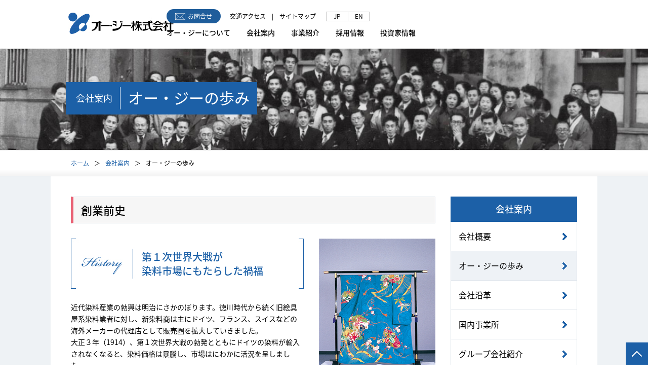

--- FILE ---
content_type: text/html
request_url: https://www.ogcorp.co.jp/company/history/
body_size: 7663
content:

<!DOCTYPE html>
<html lang="ja">
<head>
<!-- Google Tag Manager -->
<script>(function(w,d,s,l,i){w[l]=w[l]||[];w[l].push({'gtm.start':
new Date().getTime(),event:'gtm.js'});var f=d.getElementsByTagName(s)[0],
j=d.createElement(s),dl=l!='dataLayer'?'&l='+l:'';j.async=true;j.src=
'https://www.googletagmanager.com/gtm.js?id='+i+dl;f.parentNode.insertBefore(j,f);
})(window,document,'script','dataLayer','GTM-MZDK4CS');</script>
<!-- End Google Tag Manager -->

<meta charset="UTF-8">

<title>オー・ジーの歩み | オー・ジー株式会社</title>

<meta name="keywords" content="化学品専門商社,オー・ジー株式会社">
<meta name="description" content="化学品全般を取扱いコーディネートする創造型化学品専門商社">
<!-- meta name="viewport" content="width=device-width,user-scalable=no,maximum-scale=1" -->
<meta name="viewport" content="width=device-width,initial-scale=1.0">

<link rel="shortcut icon" href="/wp/wp-content/themes/og/assets/images/common/favicon.ico" type="image/x-icon">
<link rel="stylesheet" href="https://fonts.googleapis.com/earlyaccess/notosansjapanese.css">
<link rel="stylesheet" href="/wp/wp-content/themes/og/assets/css/reset.css" media="all">
<link rel="stylesheet" href="/wp/wp-content/themes/og/assets/css/slick.css" media="all">
<link rel="stylesheet" href="/wp/wp-content/themes/og/assets/css/slick-theme.css" media="all">

<!--link rel="stylesheet" href="/wp/wp-content/themes/og/assets/css/common.css" media="all"-->
<link rel="stylesheet" href="/wp/wp-content/themes/og/assets/css/style.css?t=202408" media="all">
<link rel="stylesheet" href="/common/css/style.css?v=6" media="all">

<script src="https://ajax.googleapis.com/ajax/libs/jquery/1.11.3/jquery.min.js" charset="UTF-8"></script>
<script src="https://cdnjs.cloudflare.com/ajax/libs/velocity/1.2.2/velocity.min.js"></script>
<script src="https://code.jquery.com/ui/1.11.4/jquery-ui.js"></script>
<script src="/wp/wp-content/themes/og/assets/js/slick.min.js"></script>
<script src="/wp/wp-content/themes/og/assets/js/common.js"></script>
<script src="/common/js/script.js"></script>

<!--[if lt IE 9]>
<script src="/wp/wp-content/themes/og/assets/js/html5.js"></script>
<script src="/wp/wp-content/themes/og/assets/js/selectivizr.js"></script>
<![endif]-->

</head>

<body>
<!-- Google Tag Manager (noscript) -->
<noscript><iframe src="https://www.googletagmanager.com/ns.html?id=GTM-MZDK4CS"
height="0" width="0" style="display:none;visibility:hidden"></iframe></noscript>
<!-- End Google Tag Manager (noscript) -->

<header id="header"></header>

<section id="history" class="sub">

<div class="title">
<div class="inner">
<h2><span>会社案内</span>オー・ジーの歩み</h2>
</div><!-- inner -->
</div><!-- title -->

<div id="breadcrumb">
<ul>
<li><a href="">ホーム</a></li>
<li><a href="./">会社案内</a></li>
<li>オー・ジーの歩み</li>
</ul>
</div><!-- breadcrumb -->

<div id="content">

<div id="rightColumn">
<h3 class="pc">会社案内</h3>
<h3 class="sp"><span>会社案内</span></h3>
<div class="inner">
<ul class="sidenav">
<li><a href="/company/">会社概要</a></li>
<li><a href="/company/history/" class="current">オー・ジーの歩み</a></li>
<li><a href="/outline/">会社沿革</a></li>
<li><a href="/company/office/">国内事業所</a></li>
<li><a href="/company/group/">グループ会社紹介</a></li>
</ul>
 <p class="banner pc"><a href="/businessfield/products/"><img src="/wp/wp-content/themes/og/assets/images/common/bn_product_off.jpg" alt="特徴のある製品"></a></p>
<p class="banner sp"><a href="/businessfield/products/"><img src="/wp/wp-content/themes/og/assets/images/top/txt4_off.jpg" alt="特徴のある製品"></a></p>
</div><!-- inner -->


<ul class="pnav pc">
<li><a href="#c1">創業前史</a></li>
<li><a href="#c2">創業期</a></li>
<li><a href="#c3">第2次世界大戦前</a></li>
<li><a href="#c4">第2次世界大戦後</a></li>
<li><a href="#c5">1950〜60年代</a></li>
<li><a href="#c6">1970〜80年代</a></li>
<li><a href="#c7">1980年代</a></li>
<li><a href="#c8">1990年代</a></li>
<li><a href="#c9">2000年代</a></li>
<li><a href="#c10">2010年代</a></li>
<li><a href="#c11">2020年代</a></li>
</ul>
</div><!-- rightColumn -->

<div id="leftColumn">
<div id="c1" class="inner">
<h3>創業前史</h3>
<div class="image right">
<img src="/wp/wp-content/themes/og/assets/images/company/img_history1.jpg" alt="創業前史">
<p>創業者・井村健次郎が輸入を始めた<br>
サンド社の合成染料で染められた振袖</p>
</div><!-- image -->
<div class="txt left">
<div class="head">
<p>第１次世界大戦が<br>
染料市場にもたらした禍福</p>
</div><!-- head -->
<p>近代染料産業の勃興は明治にさかのぼります。徳川時代から続く旧絵具屋系染料業者に対し、新染料商は主にドイツ、フランス、スイスなどの海外メーカーの代理店として販売圏を拡大していきました。<br>
大正３年（1914）、第１次世界大戦の勃発とともにドイツの染料が輸入されなくなると、染料価格は暴騰し、市場はにわかに活況を呈しました。<br>
当時、染料界の第一人者として活躍していた井村健次郎は、スイスのサンド社より合成染料キシレンブルーVSを輸入。この浅葱系の色で染め上げられた振り袖は、新橋の芸者衆を中心に全国で大流行し“新橋色”と呼ばれました。大戦はまた日本の染料界の自立を促し、それまで皆無であった合成染料の国産第１号が大正4年（1915）に開発されました。近代開化以来の空前の繁栄も、大正７年（1918）に戦争が終結すると、株価暴落に端を発する戦後恐慌が起こり、染料市場も未曾有の危機に直面しました。当時、サンド社特約店・井村貿易株式会社を経営していた井村健次郎は、この危機を乗り切るために染料商の合同論を唱え、賛同者を募りました。</p>
</div><!-- txt -->
</div><!-- inner -->

<div id="c2" class="inner">
<h3>創業期</h3>
<div class="image left">
<img src="/wp/wp-content/themes/og/assets/images/company/img_history2.jpg" alt="創業期">
<p>大阪合同の創業者、井村健次郎</p>
</div><!-- image -->
<div class="txt right">
<div class="head">
<p>理想的合同を旗印に<br>
大阪合同株式会社を設立</p>
</div><!-- head -->
<p>個人商店から脱却し、改革と刷新を推し進めるために染料商の合同を説いた井村健次郎。そのビジョンに共鳴し、山田留治朗（山田合名会社）、林六兵衛（林六兵衛商店）、河内幸次郎（河内合名会社）、柴田安次郎（柴田安染料店）が集い、大正12年（1923）「大阪合同株式会社」が設立されました。<br>
井村健次郎の唱えた理想的合同論とは、<br>
<span>『夢のある会社』</span>（企業の未来を創るのはロマン。夢がなければ未来はない）<br>
<span>『交流のある会社』</span>（交流こそがビジネスの原点。企業や業界を取りまとめ地位向上をめざす）<br>
<span>『寛容の精神のある会社』</span>（他人の失敗を許容する大きな度量をもつ）<br>
<span>『影響力をもつ魅力ある会社』</span>（企業は変化し前進することが必要）<br>
このような企業としての強さをもった合同体を築くことでした。<br>
操業を開始したこの年、関東大震災で東京出張所が焼失するなど波乱のスタートでしたが、翌13年には震災後の苦境を乗り切るために、強固な企業体質とネットワークづくりに注力。製販一体方式を確立し、合成染料の製造に踏み切ることとなりました。</p>
</div><!-- txt -->
</div><!-- inner -->

<div id="c3" class="inner">
<h3>第2次世界大戦前</h3>
<div class="image right">
<img src="/wp/wp-content/themes/og/assets/images/company/img_history3.jpg" alt="第2次世界大戦前">
<p>「染織」誌の表紙を飾る<br>
大阪合同の広告</p>
</div><!-- image -->
<div class="txt left">
<div class="head">
<p>逆境下での幕開け<br>
化学品商社としての挑戦</p>
</div><!-- head -->
<p>「大阪合同」設立後の大正末から昭和初頭にかけて、日本経済は金融恐慌、世界大恐慌と大きなダメージを受けました。しかし染料界が不況にあえぐなか、「大阪合同」は染料商各社を合同して企業規模を拡大。外国部を設置してドイツ、イギリスとの取引を開始するなど好調に業績を伸ばしました。<br>
昭和９年（1934）に西日本一帯に大被害をもたらした室戸台風により、生産施設に多大なダメージを受けたものの、新市場を開拓し業績を拡大。日本が戦争へとひた走る昭和12年（1937）には、日仏親善と両国文化の宣揚を目的に建設された関西日仏学館新館（京都）に建設資金を寄付した功績により、フランス政府から勲章を授与されています。しかし時代の流れのなかで、企業活動の戦時色が次第に濃くなっていきました。日本が第２次世界大戦に参戦してからも、中国大陸を中心に製造・販売に力を注ぎましたが、戦時体制下のため業績は上がらず、戦争が終局に近づくにつれ軍および軍需工場への原料供給を余儀なくされていきました。</p>
</div><!-- txt -->
</div><!-- inner -->

<div id="c4" class="inner">
<h3>第2次世界大戦後</h3>
<div class="image left">
<img src="/wp/wp-content/themes/og/assets/images/company/img_history4.jpg" alt="第2次世界大戦後">
<p>東京支店玄関前での記念撮影</p>
</div><!-- image -->
<div class="txt right">
<div class="head">
<p>焦土からの再生<br>
弾みとなった朝鮮戦争</p>
</div><!-- head -->
<p>戦後、創業以来初めて欠損を計上した「大阪合同」は、「営業・製造とも正業に徹し、闇取引禁止」をうたう経営方針を打ち出し復興に努めました。重要物資の配給制が実施されていた戦後の混乱期には、染料、工業薬品、甘味料の配給実務担当者となり、ベトナムへの過酸化水素輸出に道を開きました。<br>
復興を決定的なものにしたのは、昭和25年（1950）に勃発した朝鮮戦争でした。日本経済とともに化学品工業も復興へと加速し、「大阪合同」の取扱商品は飛躍的に増大していきました。家畜の回虫駆除剤として人気を博した動物用獣医薬「ヘルミノック」、宝くじにヒントを得た取扱商品に対するサービスクーポン販売のヒットもあり、昭和29年（1954）には復興への基礎固めを終え、営業拠点の新設や昇格が相次ぎました。しかし同年、長年にわたり舵取りをしてきた井村健次郎が社長現役のまま逝去、一つの時代に幕を下ろしました。</p>
</div><!-- txt -->
</div><!-- inner -->

<div id="c5" class="inner">
<h3>1950〜60年代</h3>
<div class="image right">
<img src="/wp/wp-content/themes/og/assets/images/company/img_history5.jpg" alt="1950〜60年代">
<p>当時の大阪本社社屋</p>
</div><!-- image -->
<div class="txt left">
<div class="head">
<p>諸産業の興隆とともに<br>
飛躍的成長</p>
</div><!-- head -->
<p>昭和30年代（1955年～）に入ると、時代は神武景気に続く岩戸景気に沸き、日本は奇跡の復興を遂げつつありました。「大阪合同」もまた、酸性染料、尿素樹脂、メラミン樹脂系（製紙加工用）など取扱商品を次々と拡大し、化学品専門商社としての広がりを形作っていきました。<br>
また上げ潮ムードのなか、積極果敢に合成樹脂を中心とする新市場の獲得・開拓に挑戦。化学繊維、製紙、化学工業、食品工業の需要増に支えられ、順調に業績を伸ばすことができました。昭和36年（1961）には年商100億円を計上し、10年間で約10倍もの伸長ぶりを見せました。その後も増収増益は維持したものの、営業エリア拡大に伴う支出の増加、人件費の高騰などが利益圧迫の要因となり、創立40周年に当たる昭和38年（1963）を“利益なき繁栄”のなかで迎えることとなりました。事業面では買収・合併により合成樹脂部門の強化を図るとともに、貿易自由化による国際競争の激化に備え体力増強に取り組みました。しかし、戦後最長57カ月間続く世にいう“いざなぎ景気”に入ると、「大阪合同」は再び取扱商品を拡大。経営の多角化にも注力し、化学品専門商社としてのパワーを遺憾なく発揮するようになりました。</p>
</div><!-- txt -->
</div><!-- inner -->

<div id="c6" class="inner">
<h3>1970〜80年代</h3>
<div class="image left">
<img src="/wp/wp-content/themes/og/assets/images/company/img_history6.jpg" alt="1970〜80年代">
<p>新大阪へ移転した本社社屋</p>
</div><!-- image -->
<div class="txt right">
<div class="head">
<p>石油ショックを乗り越えて<br>
3大プロジェクトを推進 </p>
</div><!-- head -->
<p>日本経済に打撃を与えた石油ショックに対し、「大阪合同」は「人の和」と「堅実経営」の2本柱でゼロ成長を乗り切りました。困難な時期を労使協調で打開するために、大阪合同労働組合が発足。昭和50年（1975）には、依然として出口の見えないトンネル不況にあって、全社組織の変更を行うなど逆風に耐え得る企業体質の強化に努めました。<br>
その後もニューヨーク駐在事務所、マニラ連絡事務所を開設し、逆境をものともしない堅実経営と世界市場を視野に入れた積極攻勢のバランス経営が功を奏し、昭和54年（1979）に年商1000億円を突破しました。<br>
昭和55年（1980）からは、3大プロジェクト（株式上場・本社ビル建設・子会社育成）の推進と改革をスタートし、その取り組みは枚挙にいとまがないほどです。昭和57年（1982）にはグループのコントロールタワーである現本社が完成。また全社統一コンピュータ・システムを導入し、情報化時代への布石を着々と打っていきました。</p>
</div><!-- txt -->
</div><!-- inner -->

<div id="c7" class="inner">
<h3>1980年代</h3>
<div class="image right">
<img src="/wp/wp-content/themes/og/assets/images/company/img_history7.jpg" alt="1980〜90年代">
<p>現在の研究室</p>
</div><!-- image -->
<div class="txt left">
<div class="head">
<p>技術開発型の専門商社へ<br>
製販一体の総合力を蓄える</p>
</div><!-- head -->
<p>引き続く景気の低迷と円高不況のなか、化学専門商社として生き抜くために「大阪合同」は「不断の努力」と「研究開発」を最重要課題に据えて立ち向かいました。<br>
昭和58年（1983）、対米貿易拡大を目的に現地法人を設立。事業面では化学品・合成樹脂関連の取扱拡大に注力するとともに、合成樹脂の大量生産を改めファイン化に転換。また工業用樹脂の拡販、ファインケミカル市場の開拓、さらに健康食品市場へも進出し、多くの成果を実現しました。一方で盛んに組織変更を行い、時代に合った“イノベーションへの構図”を整えるために努力しました。<br>
バブル経済が静かに進行するなか、化学業界も国際バランスの堅調と内需の伸長により、拡大基調で推移。「大阪合同」は引き続きグループ連携による経営基盤の強化と、高付加価値、高機能商品の開発・取扱に努め、堅実経営を堅持しました。平成２年（1990）には新経営理念を策定し、技術開発型の製販一体化学専門商社をめざす路線を明確にしました。</p>
</div><!-- txt -->
</div><!-- inner -->

<div id="c8" class="inner">
<h3>1990年代</h3>
<div class="image left">
<img src="/wp/wp-content/themes/og/assets/images/company/img_history8.jpg" alt="1990〜現在">
<p>商号変更と当時に制定された<br>
ロゴ・マーク</p>
</div><!-- image -->
<div class="txt right">
<div class="head">
<p>新生オー・ジー株式会社の誕生<br>
不変の堅実経営と不屈の<br>
パイオニア精神</p>
</div><!-- head -->
<p>バブル経済崩壊による経済界の混乱をよそに「大阪合同」は独自路線を歩み続け、平成3年（1991）、社名を「オー・ジー株式会社」に改称。<br>
「グループの総合力」「高度な企画開発力」「製販一体方式」「顧客第一主義」を経営のキーワードに掲げ、第２の創業の幕を開けました。<br>
全世界が大きな変革とともに始まった1990年代、国内でも円高、雇用調整、アジアへの生産流出、個人消費の伸び悩みなど、バブル崩壊後の不安要素が引き続くものの、「オー・ジー」は手堅い経営指針と確かな足取りをもって、事業を水平および垂直に拡大。環境の世紀を予見し、非木材紙や不織布など環境関連商品の開発にも力を入れ、提案型営業で一定の成果を上げました。</p>
</div><!-- txt -->
</div><!-- inner -->

<div id="c9" class="inner">
<h3>2000年代</h3>
<div class="image right">
<img src="/wp/wp-content/themes/og/assets/images/company/img_history10.jpg" alt="2000年代">
<p>開発本部設置</p>
</div><!-- image -->
<div class="txt left">
<div class="head">
<p>「開発本部」の設置による<br>新たな市場への挑戦</p>
</div><!-- head -->
<p>2000年以降になると、社運をかけて「開発本部」を設置しました。従来の事業とは異なり、自ら新市場を創り出していく発想で、「モノづくり」、「全国展開商品の探索」、「新事業の設立」などをコンセプトに、医薬、土木建材、繊維、自動車、電材、環境などの分野を選定し、さまざまなプロジェクトを生み出しました。 「海外化」、「モノづくり」、「高付加価値化」の3大方針の下、海外化を推進し、インドにおける高付加価値商品の生産、中国市場での新ビジネスモデルの創出、韓国での現地法人設立などにより、海外売上比率も増加していきました。</p>
</div><!-- txt -->
</div><!-- inner -->

<div id="c10" class="inner">
<h3>2010年代</h3>
<div class="image left">
<img src="/wp/wp-content/themes/og/assets/images/company/img_history11.jpg" alt="2010年代">
<p>VISION2023イメージ</p>
</div><!-- image -->
<div class="txt right">
<div class="head">
<p>100周年に向けて<br>
長期経営計画「VISION2023」<br>
をスタート</p>
</div><!-- head -->
<p>2012年には、11年後の創立100周年に向けた長期経営計画「VISION2023」をスタート。「人財づくり」、「ビジネスモデルの変革」、「グローバル化」を基本方針として掲げ、グループ売上目標2,500億円を目指し、事業拡大に向けた様々な挑戦を開始しました。<br>
2014年には茨城県桜川市に太陽光発電所を設置し、新たに売電事業を開始。また成長著しいアジアにおいては、長年営業活動拠点として機能していたインド駐在員事務所を2013年に現地法人化し、2014年にはインドネシアに新たに現地法人を設立するなど、新たな取組みを加速しました。さらに2015年にはタイのバンコクにある化学品・合成樹脂を扱う現地商社をグループ化し、東南アジアやインドにおける事業展開の重要拠点として位置付けると同時に、若手人財の交流と育成を目的とした同社との相互派遣プログラムを開始するなど、３つの基本方針に則り、より多くのお取引先様の期待に応えるべく、グローバルネットワークを拡大していきました。</p>
</div><!-- txt -->
</div><!-- inner -->

<div id="c11" class="inner">
<h3>2020年代</h3>
<div class="image right">
<img src="/wp/wp-content/themes/og/assets/images/company/img_history12.jpg" alt="2020年代">
<p>オー・ジービル</p>
<br>
<img src="/wp/wp-content/themes/og/assets/images/company/img_history13.jpg" alt="2020年代">
<p>オー・ジービル（内部）</p>
</div><!-- image -->
<div class="txt left">
<div class="head">
<p>OGグループの専門性・技術力の更なる発揮と未来を見据えた次期長期経営計画の策定開始</p>
</div><!-- head -->
<p>2020年には、グループの新たな研究開発拠点となる「オー・ジービル」（大阪府大阪市）を新たに建設。「オー・ジー」の医薬事業推進部と大阪エリアのグループ会社のラボ機能を集約し、評価機能の強化と様々な試験に対応するための新設備導入も進め、受託品目の拡大に向けた体制を構築しました。<br>
また、2019年に新たにベトナムに設立した海外拠点も軌道に乗り、アジア諸国から製紙用薬品を中心としたさまざまな化学品を安定供給するとともに、紙パルプ分野における専門性を武器に現地操業のサポートを開始するなど、グループ一丸となって専門性と技術力の向上を加速させ、新たな価値の提供に取り組んできました。<br>
100周年が目前となった2021年には、新たな時代における次期長期経営計画「VISION2033」の策定を開始。「VISION2023」で得たものを継承し、当社グループのゆるぎない経営理念に示される化学品専門商社としての姿を示すものとして、100周年の先の未来に向かって検討を進めています。<br>
<br>
これからも私たちは「豊かな未来を提案して創造する」ことで、より一層グループ全体の価値向上を図り、力強く邁進していきます。</p>
</div><!-- txt -->
</div><!-- inner -->

<div id="vision-banner">
<a href="/ir/">
  <div class="bnr_image"><img src="/common/image/content03.png"></div>
  <div class="bnr_title">
    <h2>VISION 2033</h2>
    <p>2033年のありたい姿を目指す長期経営計画</p>
  </div>
</a>
</div>
</div><!-- leftColumn -->

</div><!-- content -->

</section>

<p class="pagetop"><a href=""><img src="/wp/wp-content/themes/og/assets/images/common/pagetop_off.jpg" alt="PAGE TOP"></a></p>


<footer id="footer"></footer>

</body>
</html>

--- FILE ---
content_type: text/html
request_url: https://www.ogcorp.co.jp/header.html?v=1
body_size: 261
content:
  <div class="header-flex">
    <h1><a href="/"><img src="/common/image/logo_header.jpg" alt="オー・ジー株式会社"></a></h1>
    <div class="menus">
      <nav>
        <ul>
          <li><a href="/about/greeting/">オー・ジーについて</a></li>
          <li><a href="/company/">会社案内</a></li>
          <li><a href="/businessfield/">事業紹介</a></li>
          <li><a href="/saiyou/">採用情報</a></li>
          <li><a href="/ir/">投資家情報</a></li>
        </ul>
      </nav>
      <div class="menu-sub">
        <div class="menu-sub-row">
          <a href="/contact/" class="gnav-contact"><span><img src="/common/image/email.svg" width="20"></span>お問合せ</a>
          <a href="/company/office/">交通アクセス</a><span class="pc">　|　</span><a href="/sitemap/ ">サイトマップ</a>
        </div>
        <div class="language"><a href="/">JP</a><a href="/en/">EN</a></div>
      </div>
    </div>
  </div>
  <div id="spnav"><span></span></div>


--- FILE ---
content_type: text/html
request_url: https://www.ogcorp.co.jp/footer.html?v=1
body_size: 494
content:
<div class="inner">
<ul class="fnav">
  <li><a href="/">HOME</a></li>
  <li><a href="/about/greeting/">オー・ジーについて</a>
   <ul>
    <li><a href="/about/greeting/">社長挨拶</a></li>
    <li><a href="/about/philosophy/">オー・ジーの理念</a></li>
    <li><a href="/about/sustainability-report/">サステナビリティ</a></li>
    <li><a href="/about/sustainability-policy/">サステナビリティ基本方針</a></li>
    <li><a href="/about/policy/">オー・ジーの環境方針</a></li>
    <li><a href="/about/core_labor/">中核的労働方針</a></li>
    <li><a href="/about/health-management/">健康経営</a></li>
    </ul>
  </li>
  <li><a href="/company/">会社案内</a>
    <ul>
    <li><a href="/company/">会社概要</a></li>
    <li><a href="/company/history/">オー・ジーの歩み</a></li>
    <li><a href="/outline/">会社沿革</a></li>
    <li><a href="/company/office/">国内事業所</a></li>
    <li><a href="/company/group/">グループ会社紹介</a></li>
    </ul>
  </li>
  <li><a href="/businessfield/">事業紹介</a>
    <ul>
    <li><a href="/businessfield/">事業フィールド</a></li>
    <li><a href="/businessfield/products/">特徴ある製品</a></li>
    </ul>
  </li>
  <li><a href="/saiyou/">採用情報</a>
  </li>
  <li><a href="/ir/">投資家情報</a>
    <ul>

<li><a href="/ir/"class="current">VISION2033</a></li>
<li><a href="/ir/stage1/">VISION2033 Stage1</a></li>
<li><a href="/ir/vision2023/">VISION2023<span class="min">（前長期経営計画）</span></a></li>
<li><a href="/ir/library/">IRライブラリ</a></li>

    </ul>
  </li>
</ul>

<div class="footer-bottom">
  <div class="bottom-nav">
    <a href="/privacy-policy/">プライバシーポリシー</a>
  </div>
  <div class="copy">
    <small>© 2016 OG CORPORATION</small>
  </div><!-- copy -->
</div>
</div><!-- inner -->


--- FILE ---
content_type: text/css
request_url: https://www.ogcorp.co.jp/wp/wp-content/themes/og/assets/css/slick-theme.css
body_size: 461
content:
@charset 'UTF-8';
/* Slider */
.slick-loading .slick-list
{
    background: #fff url('./ajax-loader.gif') center center no-repeat;
}

/* Arrows */
.slick-prev,
.slick-next
{
    line-height: 0;
    z-index: 10;
    position: absolute;
    top: 50%;
    display: block;
    width: 32px;
    height: 70px;
    padding: 0;
    margin-top: -10px\9; /*lte IE 8*/
    -webkit-transform: translate(0, -50%);
    -ms-transform: translate(0, -50%);
    transform: translate(0, -50%);
    cursor: pointer;
    color: transparent;
    border: none;
    outline: none;
    background: red;
}

.slick-prev {
background: url(../images/top/slide_left.png) no-repeat left top;
}
.slick-next {
background: url(../images/top/slide_right.png) no-repeat left top;
}

.slick-prev:hover,
.slick-prev:focus,
.slick-next:hover,
.slick-next:focus
{
    outline: none;
}
.slick-prev:hover:before,
.slick-prev:focus:before,
.slick-next:hover:before,
.slick-next:focus:before
{
    opacity: 1;
}
.slick-prev.slick-disabled:before,
.slick-next.slick-disabled:before
{

}

.slick-prev {
    background: url(../images/top/ico_right.png) no-repeat center center;
    left: 0;
}
.slick-next {
    background: url(../images/top/ico_left.png) no-repeat center center;
    right: 0;
}

/* Dots */
.slick-slider
{

}

.slick-dots
{
    position: absolute;
    display: block;
    width: 100%;
    height: 30px;
    padding: 0;
    list-style: none;
    text-align: center;
    bottom: 0;
}
.slick-dots li
{
    position: relative;
    display: inline-block;
    width: 40px;
    height: 4px;
    margin: 0 5px;
    padding: 0;
    cursor: pointer;
}
.slick-dots li button
{
    font-size: 0;
    line-height: 0;
    display: block;
    width: 40px;
    height: 4px;
    padding: 5px;
    cursor: pointer;
    color: transparent;
    border: 0;
    outline: none;
    background: transparent;
}
.slick-dots li button:hover,
.slick-dots li button:focus
{
    outline: none;
}
.slick-dots li button:hover:before,
.slick-dots li button:focus:before
{
    opacity: 1;
}
.slick-dots li button:before
{
    line-height: 20px;
    background: #fff;
    position: absolute;
    top: 0;
    left: 0;
    width: 40px;
    height: 4px;
    content: '•';
    text-align: center;
    -webkit-font-smoothing: antialiased;
    -moz-osx-font-smoothing: grayscale;
}
.slick-dots li.slick-active button:before
{
    background: #2b7ee6;
}


--- FILE ---
content_type: text/css
request_url: https://www.ogcorp.co.jp/wp/wp-content/themes/og/assets/css/style.css?t=202408
body_size: 7522
content:
@charset "UTF-8";

/*----------------------------------------------------
  SECTION
----------------------------------------------------*/
@media print, screen and (min-width: 769px) {
section {
width: 100%;
min-width: 1080px;
font-size: 14px;
overflow: hidden;
position: relative;
}
}
@media screen and (max-width: 768px) {
section {
width: 100%;
font-size: 14px;
overflow: hidden;
position: relative;
}
}

/*----------------------------------------------------
  INDEX
----------------------------------------------------*/

/* ********** PC ********** */

@media print, screen and (min-width: 769px) {
section#index {
background: #eef2f5;
}
section#index #content1 {
width: 1080px;
margin: 0 auto;
border-left: 1px solid #e1e1e1;
border-right: 1px solid #e1e1e1;
overflow: hidden;
}
section#index #content1 .box {
float: left;
}
section#index #content1 .box:nth-child(5) {
clear: both;
}
section#index #content1 .box.box1 {
width: 25%;
overflow: hidden;
}
section#index #content1 .box.box2 {
width: 50%;
overflow: hidden;
}
section#index #content1 .box .image {
overflow: hidden;
}
section#index #content1 .box img {
width: 100%;
height: auto;
}
section#index #content1 .box .image img {
-webkit-transition:all .5s;
-moz-transition:all .5s;
-ms-transition:all .5s;
-o-transition:all .5s;
transition:all .5s;
-webkit-transform: scale(1.01);
-moz-transform: scale(1.01);
-ms-transform: scale(1.01);
-o-transform: scale(1.01);
transform: scale(1.01);
}
section#index #content1 .box1 .image img:hover {
-webkit-transform: scale(1.07);
-moz-transform: scale(1.07);
-ms-transform: scale(1.07);
-o-transform: scale(1.07);
transform: scale(1.07);
}
section#index #content2 {
width: 1080px;
margin: 0 auto;
padding: 40px;
border-left: 1px solid #e1e1e1;
border-right: 1px solid #e1e1e1;
background: #f3f3f3 url(../images/top/bg_news.png) repeat 0 0;
overflow: hidden;
}
section#index #content2 .inner {
overflow: hidden;
position: relative;
}
section#index #content2 h2 {
width: 200px;
float: left;
overflow: hidden;
}
section#index #content2 ul {
width: calc(100% - 240px);
float: right;
border: 1px solid #d7d7d7;
background: #fff;
}
section#index #content2 ul li {
font-size: 14px;
background: url(../images/top/ico_news.png) no-repeat 20px 27px;
}
section#index #content2 ul li:nth-child(2) {
background: #fafafa url(../images/top/ico_news.png) no-repeat 20px 27px;
}
section#index #content2 ul li a {
color: #000;
border: 1px dotted #e1e1e1;
display: block;
}
section#index #content2 ul li dl.no {
color: #000;
border: 1px dotted #e1e1e1;
display: block;
overflow: hidden;
}
section#index #content2 ul li dl.no dt {
width: 165px;
padding: 20px 20px 20px 40px;
float: left;
}
section#index #content2 ul li dl.no dd {
width: calc(100% - 165px);
padding: 20px 20px 20px 0;
float: left;
}
section#index #content2 ul li a dl {
overflow: hidden;
}
section#index #content2 ul li a dl dt {
width: 165px;
padding: 20px 20px 20px 40px;
float: left;
}
section#index #content2 ul li a dl dd {
width: calc(100% - 165px);
padding: 20px 20px 20px 0;
color: #1c60a7;
float: left;
}
section#index #content2 ul li a:hover dl dd {
text-decoration: underline;
}
section#index #content2 .btn {
width: 148px;
position: absolute;
left: 0;
bottom: 0;
}
section#index #content2 .btn img {
width: 100%;
height: auto;
}
}

/* ********** SP ********** */

@media screen and (max-width: 768px) {

section#index #content1 {
width: 100%;
overflow: hidden;
}
section#index #content1 .box {
float: left;
}
section#index #content1 .box:nth-child(5) {
clear: both;
}
section#index #content1 .box.box1 {
width: 50%;
overflow: hidden;
}
section#index #content1 .box.box2 {
width: 100%;
overflow: hidden;
}
section#index #content1 .box .image {
overflow: hidden;
}
section#index #content1 .box img {
width: 100%;
height: auto;
}
section#index #content1 .box .image img {
-webkit-transition:all .5s;
-moz-transition:all .5s;
-ms-transition:all .5s;
-o-transition:all .5s;
transition:all .5s;
-webkit-transform: scale(1.01);
-moz-transform: scale(1.01);
-ms-transform: scale(1.01);
-o-transform: scale(1.01);
transform: scale(1.01);
}
section#index #content1 .box1 .image img:hover {
-webkit-transform: scale(1.07);
-moz-transform: scale(1.07);
-ms-transform: scale(1.07);
-o-transform: scale(1.07);
transform: scale(1.07);
}
section#index #content2 {
width: 100%;
padding: 20px;
background: #f3f3f3;
overflow: hidden;
}
section#index #content2 .inner {
width: 100%;
margin: 0 auto;
overflow: hidden;
position: relative;
}
section#index #content2 h2 {
width: 100%;
height: 34px;
margin: 0 0 20px 0;
overflow: hidden;
}
section#index #content2 h2 img {
width: auto;
height: 100%;
}
section#index #content2 ul {
margin: 0 0 20px 0;
border: 1px solid #d7d7d7;
background: #fff;
}
section#index #content2 ul li {
font-size: 14px;
background: url(../images/top/ico_news.png) no-repeat 20px 17px;
}
section#index #content2 ul li:nth-child(2) {
background: #fafafa url(../images/top/ico_news.png) no-repeat 20px 17px;
}
section#index #content2 ul li a {

color: #000;
border: 1px dotted #e1e1e1;
display: block;
}
section#index #content2 ul li dl {
overflow: hidden;
}
section#index #content2 ul li dl dt {
padding: 10px 10px 5px 30px;
}
section#index #content2 ul li dl dd {
padding: 0 20px 10px 20px;
}
section#index #content2 ul li a dl dd {
color: #1c60a7;
}
section#index #content2 ul li a:hover dl dd {
text-decoration: underline;
}
section#index #content2 .btn {
width: 160px;
margin: 0 auto;
}
section#index #content2 .btn img {
width: 100%;
height: auto;
}
}

/*----------------------------------------------------
  SUB
----------------------------------------------------*/

/* ********** PC ********** */

@media print, screen and (min-width: 769px) {

section.sub {
background: #eef2f5;
}
section.sub .title {
width: 100%;
}
section.sub .title .inner {
width: 100%;
height: 200px;
position: relative;
}
section.sub .title h2 {
color: #fff;
margin: -34px 0 0 -510px;
padding: 10px 15px;
/*font-size: 40px;*/
font-size: 30px;
/*line-height: 1;*/
line-height: 1.4;
background: #1c60a7;
display: inline;
position: absolute;
top: 50%;
left: 50%;
}
section.sub .title h2 span {
height: 44px;
margin: 0 15px 0 0;
padding: 4px 15px 0 5px;
font-size: 18px;
/*border: 2px solid #fff;*/
border-right: 1px #fff solid;
vertical-align: top;
display: inline-block;
/*line-height: 1.8;*/
line-height: 2;
}
section.sub #breadcrumb {
width: 100%;
border-top: 1px solid #e0e0e0;
border-bottom: 1px solid #e0e0e0;
background: #fff url(../images/common/bg_shadow.png) repeat-x left bottom;
}
section.sub #breadcrumb ul {
width: 1040px;
margin: 0 auto;
padding: 15px 20px;
font-size: 12px;
overflow: hidden;
}
section.sub #breadcrumb ul li {
float: left;
}
section.sub #breadcrumb ul li a:hover {
text-decoration: underline;
}
section.sub #breadcrumb ul li:after {
padding: 0 10px;
content: "＞";
}
section.sub #breadcrumb ul li:last-child:after {
content: "";
}
section.sub #content {
width: 1080px;
margin: 0 auto;
padding: 40px 40px 60px 40px;
background: #fff;
overflow: hidden;
}
section.sub #content #leftColumn {
width: 720px;
float: left;
}
section.sub #content #leftColumn .inner {
padding: 0 0 60px 0;
overflow: hidden;
}
section.sub #content #leftColumn .desc {
margin: 0 0 30px 0;
padding: 20px 0 15px 0;
color: #1c60a7;
font-size: 22px;
font-weight: 500;
border-bottom: 2px solid #dfe5eb;
background: url(../images/common/bg_desc.jpg) no-repeat left top;
}
section.sub #content #leftColumn .desc.s {
font-size: 18px;
}
section.sub #content #leftColumn h3 {
margin: 0 0 30px 0;
padding: 7px 15px;
color: #000;
font-size: 22px;
font-weight: 500;
border-top: 1px solid #dfe5eb;
border-left: 5px solid #e96174;
border-right: 1px solid #dfe5eb;
border-bottom: 1px solid #dfe5eb;
background: #f6f6f6;
}
section.sub #content #rightColumn {
width: 250px;
float: right;
}
section.sub #content #rightColumn h3 {
padding: 10px 0;
color: #fff;
font-size: 18px;
font-weight: 500;
text-align: center;
background: #1c60a7;
}
section.sub #leftColumn h4 {
margin: 0 0 30px 0;
padding: 0 0 5px 22px;
font-size: 19px;
font-weight: 500;
border-bottom: 1px dotted #1c60a7;
background: url(../images/company/ico_square.png) no-repeat left 10px;
}
section.sub #leftColumn h4.nodeco {
  background: none;
  padding-left: 0;
margin-top: 3rem;
border-bottom: none;
margin-bottom: 0;
}
section.sub #content #rightColumn ul.sidenav {
margin: 0 0 20px 0;
padding: 0 0 13px 0;
background: url(../images/common/bg_sidenav_shadow.png) no-repeat center bottom;
}
section.sub #content #rightColumn ul.sidenav > li > a {
padding: 15px;
color: #000;
font-size: 16px;
border-left: 1px solid #dfe5eb;
border-right: 1px solid #dfe5eb;
border-bottom: 1px solid #dfe5eb;
background: url(../images/common/ico_snav.png) no-repeat 220px center;
display: block;
}
section.sub #content #rightColumn  ul.sidenav > li > a.current,
section.sub #content #rightColumn  ul.sidenav > li > a:hover {
background: #eef2f6 url(../images/common/ico_snav.png) no-repeat 220px center;
}
section.sub #content #rightColumn ul.sidenav > li > h4 {
margin: -1px 0 0 0;
padding: 5px 0;
color: #1c60a7;
font-size: 16px;
text-align: center;
border-top: 1px solid #a9b5c2;
border-left: 1px solid #dfe5eb;
border-right: 1px solid #dfe5eb;
border-bottom: 1px solid #a9b5c2;
}
section.sub #content #rightColumn ul.sidenav > li > ul > li > a {
padding: 15px 15px 15px 28px;
color: #000;
font-size: 14px;
border-left: 1px solid #dfe5eb;
border-right: 1px solid #dfe5eb;
border-bottom: 1px solid #dfe5eb;
background: url(../images/common/ico_snav_s.png) no-repeat 15px center;
display: block;
}
section.sub #content #rightColumn  ul.sidenav > li > ul > li > a.current,
section.sub #content #rightColumn  ul.sidenav > li > ul > li > a:hover {
background: #eef2f6 url(../images/common/ico_snav_s.png) no-repeat 15px center;
}
}

/* ********** SP ********** */

@media screen and (max-width: 768px) {

section.sub .title {
width: 100%;
}
section.sub .title .inner {
width: 100%;
height: 100px;
position: relative;
}
section.sub .title h2 {
margin: -17px 0 0 0;
padding: 6px 10px 6px 6px;
color: #fff;
font-size: 18px;
line-height: 1.1;
background: #1c60a7;
display: inline;
position: absolute;
top: 50%;
left: 20px;
}
section.sub .title h2 span {
height: 21px;
margin: 0 8px 0 0;
padding: 2px 10px 2px 5px;
font-size: 10px;
/*border: 1px solid #fff;*/
border-right: 1px solid #fff;
vertical-align: top;
display: inline-block;
line-height: 1.5;
}
section.sub #breadcrumb {
width: 100%;
border-top: 1px solid #e0e0e0;
border-bottom: 1px solid #e0e0e0;
background: url(../images/common/bg_shadow.png) repeat-x left bottom;
}
section.sub #breadcrumb ul {
width: 100%;
margin: 0 auto;
padding: 15px 10px;
font-size: 12px;
overflow: hidden;
}
section.sub #breadcrumb ul li {
float: left;
}
section.sub #breadcrumb ul li a:hover {
text-decoration: underline;
}
section.sub #breadcrumb ul li:after {
padding: 0 10px;
content: "＞";
}
section.sub #breadcrumb ul li:last-child:after {
content: "";
}
section.sub #content {
width: 100%;
margin: 0 auto;
padding: 0 0 40px 0;
overflow: hidden;
}
section.sub #content #leftColumn {
width: 100%;
padding: 0 15px;
float: left;
}
section.sub #content #leftColumn .inner {
padding: 0 0 30px 0;
overflow: hidden;
}
section.sub #content #leftColumn .desc {
margin: 0 0 15px 0;
padding: 15px 0 13px 0;
color: #1c60a7;
font-size: 18px;
font-weight: 500;
line-height: 1.4;
border-bottom: 2px solid #dfe5eb;
background: url(../images/common/bg_desc.jpg) no-repeat left top;
background-size: 100% auto;
}
section.sub #content #leftColumn h3 {
margin: 0 0 15px 0;
padding: 7px 15px;
color: #000;
font-size: 16px;
font-weight: 500;
border-top: 1px solid #dfe5eb;
border-left: 5px solid #e96174;
border-right: 1px solid #dfe5eb;
border-bottom: 1px solid #dfe5eb;
background: #f6f6f6;
}
section.sub #leftColumn h4 {
margin: 0 0 10px 0;
padding: 0 0 5px 22px;
font-size: 16px;
font-weight: 500;
border-bottom: 1px dotted #1c60a7;
background: url(../images/company/ico_square.png) no-repeat left 7px;
}
section.sub #leftColumn h4.nodeco {
  background: none;
  border: none;
  padding-left: 0;
  margin-top: 1rem;
  margin-bottom: 0;
}
section.sub #content #rightColumn {
width: 100%;
margin: 0 0 10px 0;
padding: 15px;
}

section.sub #content #rightColumn h3 {
padding: 7px 0;
color: #fff;
font-size: 16px;
font-weight: 500;
text-align: center;
background: #1c60a7;
}
section.sub #content #rightColumn h3 span {
padding: 0 25px 0 0;
background: url(../images/common/ico_submenu_off.png) no-repeat right center;
}
section.sub #content #rightColumn h3.open span {
background: url(../images/common/ico_submenu_on.png) no-repeat right center;
}

section.sub #content #rightColumn .inner {
display: none;
}
section.sub #content #rightColumn ul.sidenav {
}
section.sub #content #rightColumn ul.sidenav > li > a {
padding: 15px;
color: #000;
font-size: 16px;
border-left: 1px solid #dfe5eb;
border-right: 1px solid #dfe5eb;
border-bottom: 1px solid #dfe5eb;
background: url(../images/common/ico_snav.png) no-repeat right 20px center;
display: block;
}
section.sub #content #rightColumn  ul.sidenav > li > a.current,
section.sub #content #rightColumn  ul.sidenav > li > a:hover {
background: #eef2f6 url(../images/common/ico_snav.png) no-repeat right 20px center;
}
section.sub #content #rightColumn ul.sidenav > li > h4 {
margin: -1px 0 0 0;
padding: 5px 0;
color: #1c60a7;
font-size: 16px;
text-align: center;
border-top: 1px solid #a9b5c2;
border-left: 1px solid #dfe5eb;
border-right: 1px solid #dfe5eb;
border-bottom: 1px solid #a9b5c2;
}
section.sub #content #rightColumn ul.sidenav > li > ul > li > a {
padding: 15px 15px 15px 28px;
color: #000;
font-size: 14px;
border-left: 1px solid #dfe5eb;
border-right: 1px solid #dfe5eb;
border-bottom: 1px solid #dfe5eb;
background: url(../images/common/ico_snav_s.png) no-repeat 15px center;
display: block;
}
section.sub #content #rightColumn  ul.sidenav > li > ul > li > a.current,
section.sub #content #rightColumn  ul.sidenav > li > ul > li > a:hover {
background: #eef2f6 url(../images/common/ico_snav_s.png) no-repeat 15px center;
}
section.sub #content #rightColumn p.banner img {
width: 100%;
height: auto;
border-left: 1px solid #dfe5eb;
border-right: 1px solid #dfe5eb;
border-bottom: 1px solid #dfe5eb;
}
}

/*----------------------------------------------------
  ABOUT
----------------------------------------------------*/

/* ********** PC ********** */

@media print, screen and (min-width: 769px) {

section#about .title {
background: url(../images/about/h2.jpg) no-repeat center center;
background-size: cover;
}
section#about #leftColumn .image {
width: 300px;
margin: 0 0 0 30px;
border: 1px solid #acc4de;
float: right;
}
section#about #leftColumn .image img {
width: 100%;
height: auto;
}
section#about #leftColumn dl {
text-align: right;
}
section#about #leftColumn dd {
font-size: 16px;
}
section#about #leftColumn .policy ul {
margin: 0 0 20px 0;
}
section#about #leftColumn .policy ul li {
padding: 10px 0;
font-size: 16px;
border-bottom: 1px dotted #d7d7d7;
}
section#about #leftColumn .policy ul li span,
section#about #leftColumn .policy ul li:first-letter {
padding: 0 10px 0 0;
color: #1c60a7;
font-size: 24px;
font-weight: 500;
}
section#about #leftColumn .mark,
section#about #leftColumn .policy p {
float: left;
}
}

/* ********** SP ********** */

@media screen and (max-width: 768px) {
section#about .title {
background: url(../images/about/h2.jpg) no-repeat center center;
background-size: cover;
}
section#about #leftColumn .image {
width: 100%;
margin: 0 0 10px 0;
padding: 7px;
border: 1px solid #acc4de;
background: #eef2f6;
float: right;
}
section#about #leftColumn .image img {
width: 100%;
height: auto;
}
section#about #leftColumn dl {
text-align: right;
}
section#about #leftColumn dd {
font-size: 16px;
}
section#about #leftColumn .policy ul {
margin: 0 0 20px 0;
}
section#about #leftColumn .policy ul li {
padding: 10px 0;
font-size: 14px;
border-bottom: 1px dotted #d7d7d7;
overflow: hidden;
}
section#about #leftColumn .policy ul li span,
section#about #leftColumn .policy ul li:first-letter {
padding: 0 10px 0 0;
color: #1c60a7;
font-size: 20px;
font-weight: 500;
}
section#about #leftColumn img {
max-width: 100%;
}
}

/*----------------------------------------------------
  ABOUT PHILOSOPHY (ADD.2023.7)
----------------------------------------------------*/

.philosophy .section{
  margin-bottom: 3rem;
}
section.sub #leftColumn .philosophy h4{
  background: none;
  border-left: 9px solid #0A559A;
  padding-left: 15px;
  font-size: 24px;
  font-weight: bold;
  color: #0A559A;
  border-bottom: none;
}
.philosophy .group{
  margin-bottom: 1rem;
}
.philosophy .logo-layout{
  display: flex;
  justify-content: space-between;
}
.philosophy .layout .image{
  width: 49%;
}
.philosophy .section p{
  margin-bottom: 1rem;
}
.create .row{
  margin-bottom: 2rem;
}
.create .row .ct{
  display: flex;
  align-items: center;
  margin-bottom: 1rem;
}
.create .row .ct span{
  padding-left: 30px;
  font-weight: 500;
}

.message{
  margin-bottom: 2rem;
}

.symbol-layout{
  display: flex;
  justify-content: space-between;
}

.symbol-layout p{
  flex: 1;
  padding-right: 50px;
}
.symbol-layout .img{
  width: 198px;
}

.logo100th{
  text-align: center;
}

@media screen and (max-width: 768px) {
.philosophy .logo-layout{
  display: block;
  justify-content: space-between;
}
.philosophy .layout .image{
  width: 100%;
}

.create .row .ct img{
  height: 36px;
}
.create .row .ct span{
  padding-left: 0;
}
.symbol-layout{
  display: block;
}
.symbol-layout .img{
  width: 100%;
  text-align: center;
}
}



/*----------------------------------------------------
  COMPANY
----------------------------------------------------*/

/* ********** PC ********** */

@media print, screen and (min-width: 769px) {
section#company .title {
background: url(../images/company/h2.jpg) no-repeat center center;
background-size: cover;
}
section#company #leftColumn table {
width: 100%;
}
section#company #leftColumn table tr th {
width: 120px;
padding: 15px;
text-align: left;
border: 1px solid #dfe5eb;
background: #f4f7f9;
}
section#company #leftColumn table tr td {
padding: 10px 15px;
border: 1px solid #dfe5eb;
}
section#company #leftColumn table tr td table {
width: 100%;
margin: 0 0 20px 0;
}
section#company #leftColumn table tr td table th {
width: auto;
padding: 0;
color: #1c60a7;
font-size: 16px;
font-weight: 500;
text-align: left;
border: none;
background: #fff;
}
section#company #leftColumn table tr td table td {
padding: 0;
border: none;
}
section#company #leftColumn table tr td table td:nth-child(1) {
width: 150px;
}
section#company #leftColumn table tr td table td:nth-child(2) {
width: 120px;
font-weight: 500;
}
}

/* ********** SP ********** */

@media screen and (max-width: 768px) {
section#company .title {
background: url(../images/company/h2.jpg) no-repeat center center;
background-size: cover;
}
section#company #leftColumn table {
width: 100%;
font-size: 12px;
}
section#company #leftColumn table tr th {
width: 90px;
padding: 10px;
text-align: left;
border: 1px solid #dfe5eb;
background: #f4f7f9;
}
section#company #leftColumn table tr td {
padding: 10px 15px;
border: 1px solid #dfe5eb;
}
section#company #leftColumn table tr td table {
width: 100%;
margin: 0 0 20px 0;
font-size: 10px;
}
section#company #leftColumn table tr td table th {
width: auto;
padding: 0;
color: #1c60a7;
font-size: 14px;
font-weight: 500;
text-align: left;
border: none;
background: #fff;
}
section#company #leftColumn table tr td table td {
padding: 0;
border: none;
}
section#company #leftColumn table tr td table td:nth-child(1) {
width: 80px;
}
section#company #leftColumn table tr td table td:nth-child(2) {
width: 65px;
font-weight: 500;
}
section#company #leftColumn img {
width: 100%;
}

section#company #leftColumn table.narrow tr th {
width: 60px;
}
}

/*----------------------------------------------------
  HISTORY
----------------------------------------------------*/

/* ********** PC ********** */

@media print, screen and (min-width: 769px) {
section#history .title {
background: url(../images/company/h2_2.jpg) no-repeat center center;
background-size: cover;
}
section#history #leftColumn .left {
float: left;
}
section#history #leftColumn .right {
float: right;
}
section#history #leftColumn .image {
width: 230px;
}
section#history #leftColumn .image.right {
text-align: right;
}
section#history #leftColumn .image img {
width: 100%;
margin: 0 0 5px 0;
}
section#history #leftColumn .image p {
font-size: 12px;
text-align: center;
}
section#history #leftColumn .txt {
width: 460px;
}
section#history #leftColumn .txt .head {
width: 460px;
height: 99px;
margin: 0 0 25px 0;
background: url(../images/company/bg_head.jpg) no-repeat center center;
position: relative;
}
section#history #leftColumn .txt .head p {
width: 300px;
color: #1c60a7;
font-size: 20px;
font-weight: 500;
line-height: 1.4;
position: absolute;
top: 50%;
left: 140px;
-webkit-transform: translateY(-50%);
-ms-transform: translateY(-50%);
transform: translateY(-50%);
}
section#history #leftColumn .txt span {
color: #1c60a7;
}
section#history #rightColumn ul.pnav {
padding: 20px 0 0 0;
background: url(../images/company/bg_pnav.jpg) no-repeat 7px 35px;
}
section#history #rightColumn ul.pnav li a {
padding: 7px 0 7px 25px;
color: #000;
background: url(../images/company/ico_pnav.png) no-repeat left center;
display: inline-block;
}
section#history #rightColumn ul.pnav li a:hover {
color: #1c60a7;
}
section#history #leftColumn .txt p{
  word-break: break-all;
}
}

#vision-banner{
  display: flex;
  justify-content: center;
  max-width: 500px;
  margin: auto;
}

#vision-banner a{
  display: block;
  position: relative;
  overflow: hidden;
}

#vision-banner a .bnr_image{
  transition: transform 0.5s cubic-bezier(0.25, 0.46, 0.45, 0.94);
}

#vision-banner a .bnr_image img{
  max-width: none;
  width: 100%;
}


#vision-banner a:hover .bnr_image{
  transform: scale(1.1);
}

#vision-banner a .bnr_title{
  position: absolute;
  left: 5%;
  bottom: 5%;
  color: #000;
}

#vision-banner a .bnr_title h2{
  font-size: 32px;
  font-weight: bold;
}

#vision-banner a .bnr_title p{
  font-weight: bold;
  font-size: 13px;
}

#vision-banner a .bnr_title .logo{
  display: block;
  padding: 10px 0 0;
  margin-bottom: 10px;
}

#vision-banner a .bnr_title .logo img{
  min-width: 130px;
}



/* ********** SP ********** */

@media screen and (max-width: 768px) {
section#history .title {
background: url(../images/company/h2_2.jpg) no-repeat center center;
background-size: cover;
}
section#history #leftColumn .image {
width: 100%;
margin: 0 0 10px 0;
text-align: right;
}
section#history #leftColumn .image img {
width: 100%;
margin: 0 0 5px 0;
}
section#history #leftColumn .image p {
font-size: 12px;
text-align: center;
}
section#history #leftColumn .txt {
}
section#history #leftColumn .txt .head {
margin: 0 0 10px 0;
padding: 10px;
text-align: center;
border: 1px solid #1c60a7;
}
section#history #leftColumn .txt .head p {
color: #1c60a7;
font-size: 16px;
font-weight: 500;
line-height: 1.4;
}
section#history #leftColumn .txt span {
color: #1c60a7;
}
section#history #rightColumn ul.pnav {
padding: 20px 0 0 0;
background: url(../images/company/bg_pnav.jpg) no-repeat 7px 35px;
}
section#history #rightColumn ul.pnav li a {
padding: 7px 0 7px 25px;
color: #000;
background: url(../images/company/ico_pnav.png) no-repeat left center;
display: inline-block;
}
section#history #rightColumn ul.pnav li a:hover {
color: #1c60a7;
}
section#history #leftColumn img {
width: 100%;
}
section#history #leftColumn .txt p{
  word-break: break-all;
}

#vision-banner{
  display: block;
}
#vision-banner a{
  width: 100%;
}

#vision-banner a .bnr_title{
  bottom: 20px;
  left: 20px;
}

#vision-banner a .bnr_title h2{
  font-size: 20px;
}
}

/*----------------------------------------------------
  OFFICE
----------------------------------------------------*/

/* ********** PC ********** */

@media print, screen and (min-width: 769px) {
section#office .title {
background: url(../images/company/h2.jpg) no-repeat center center;
background-size: cover;
}
section#office #leftColumn .map {
width: 720px;
height: 482px;
margin: 0 0 40px 0;
position: relative;
}
section#office #leftColumn .map .m {
position: absolute;
}
section#office #leftColumn .map .m01 {
top: 243px;
left: 100px;
}
section#office #leftColumn .map .m02 {
top: 43px;
left: 370px;
}
section#office #leftColumn .map .m03 {
top: 151px;
left: 597px;
}
section#office #leftColumn .map .m04 {
top: 253px;
left: 545px;
}
section#office #leftColumn .map .m05 {
top: 332px;
left: 496px;
}
section#office #leftColumn .map .m06 {
top: 375px;
left: 489px;
}
section#office #leftColumn .map .m07 {
top: 404px;
left: 449px;
}
section#office #leftColumn .map .m08 {
top: 434px;
left: 399px;
}
section#office #leftColumn .map .m09 {
top: 215px;
left: 224px;
}
section#office #leftColumn .map .m10 {
top: 243px;
left: 138px;
}
section#office #leftColumn .map .m11 {
top: 299px;
left: 61px;
}
section#office #leftColumn .map .m12 {
top: 402px;
left: 283px;
}
section#office #leftColumn .map .m13 {
top: 331px;
left: 11px;
}
section#office #leftColumn .map .m14 {
top: 265px;
left: 142px;
}
section#office #leftColumn dl {
padding: 0 0 10px 0;
}
section#office #leftColumn dl dt {
margin: 0 0 5px 0;
padding: 0 0 0 7px;
font-size: 18px;
line-height: 1;
border-left: 5px solid #1c60a7;
}
section#office #leftColumn dl dt a {
margin: 0 0 0 20px;
padding: 7px 10px;
color: #fff;
font-size: 14px;
background: #1c60a7;
display: inline-block;
}
section#office #leftColumn dl dt a.sp {
display: none;
}
section#office #leftColumn dl dd {
margin: 0 0 20px 0;
padding: 0 0 20px 0;
border-bottom: 1px dotted #dbdbdb;
}
section#office #leftColumn dl dd .map {
width: 100%;
height: 410px;
margin: 0;
padding: 0;
border-bottom: none;
display: none;
}
section#office #leftColumn dl dd .map iframe {
margin: 10px 0 0 0;
}
}

/* ********** SP ********** */

@media screen and (max-width: 768px) {
section#office .title {
background: url(../images/company/h2.jpg) no-repeat center center;
background-size: cover;
}
section#office #leftColumn .map {
margin: 0 0 20px 0;
}
section#office #leftColumn .map img {
width: 100%;
}
section#office #leftColumn dl {
padding: 0 0 10px 0;
}
section#office #leftColumn dl dt {
margin: 0 0 5px 0;
padding: 0 0 0 7px;
font-size: 14px;
line-height: 1;
border-left: 5px solid #1c60a7;
}
section#office #leftColumn dl dd {
margin: 0 0 20px 0;
padding: 0 0 20px 0;
border-bottom: 1px dotted #dbdbdb;
}
section#office #leftColumn dl dt a {
margin: 0 0 0 10px;
padding: 7px 10px;
color: #fff;
font-size: 12px;
background: #1c60a7;
display: inline-block;
}
section#office #leftColumn dl dt a.pc {
display: none;
}
section#office #leftColumn dl dd .map,
section#office #leftColumn dl dd .map iframe {
display: none;
}
}

/*----------------------------------------------------
  GROUP
----------------------------------------------------*/

/* ********** PC ********** */

@media print, screen and (min-width: 769px) {
section#group .title {
background: url(../images/company/h2_1.jpg) no-repeat center center;
background-size: cover;
}
section#group .cat p {
margin: 0 0 20px 0;
padding: 5px 20px;
color: #fff;
font-size: 16px;
background: #1c60a7;
display: inline-block;
}
section#group .cat1 p {
background: #e96174;
}
section#group .cat2 p {
background: #0fcd9a;
}
section#group .cat3 p {
background: #ebc644;
}
section#group .cat4 p {
background: #ca0000;
}
section#group .cat5 p {
background: #0092ce;
}
section#group .cat6 p {
background: #008f70;
}
section#group .cat7 p {
background: #7567a4;
}
section#group ul.domestic {
margin: 0 0 10px 0;
overflow: hidden;
}
section#group ul.domestic li {
margin: 0 0 20px 0;
border: 1px solid #d7d7d7;
float: left;
}
section#group ul.domestic li:nth-child(2n) {
float: right;
}
section#group ul.domestic li a {
width: 350px;
height: 132px;
padding: 20px;
font-size: 15px;
color: #000;
display: block;
}
section#group ul.domestic li a:hover {
background: #eef2f6;
}
section#group ul.domestic li a dl dt {
padding: 0 0 0 20px;
background: url(../images/company/ico_square_p.png) no-repeat left 5px;
}
section#group ul.domestic1 li a dl dt {
background: url(../images/company/ico_square_p.png) no-repeat left 5px;
}
section#group ul.domestic2 li a dl dt {
background: url(../images/company/ico_square_g.png) no-repeat left 5px;
}
section#group ul.domestic3 li a dl dt {
background: url(../images/company/ico_square_y.png) no-repeat left 5px;
}
section#group ul.domestic li a dl dd {
margin: 5px 0 0 0;
padding: 7px 0 0 0;
font-size: 13px;
line-height: 1.4;
border-top: 1px dotted #d7d7d7;
}
section#group ul.domestic li a dl dd span {
font-size: 12px;
}
section#group ul.overseas {
margin: 0 0 20px 0;
overflow: hidden;
}
section#group ul.overseas li {
margin: 0 0 20px 0;
border: 1px solid #d7d7d7;
float: left;
}
section#group ul.overseas li:nth-child(2n) {
float: right;
}
section#group ul.overseas li a {
width: 350px;
padding: 20px 0 20px 20px;
font-size: 14px;
color: #000;
display: block;
}
section#group ul.overseas li a:hover {
background: #eef2f6;
}
section#group ul.overseas li a dl dt {
padding: 0 0 0 8px;
line-height: 1;
border-left: 5px solid #1c60a7;
}
section#group ul.overseas li a dl dt span {
font-size: 10px;
}
section#group ul.overseas1 li a dl dt {
border-left: 5px solid #ca0000;
}
section#group ul.overseas2 li a dl dt {
border-left: 5px solid #0092ce;
}
section#group ul.overseas3 li a dl dt {
border-left: 5px solid #008f70;
}
section#group ul.overseas4 li a dl dt {
border-left: 5px solid #7567a4;
}
section#group ul.overseas li a dl dt.c1 {
border-left: 5px solid #ca0000;
}
section#group ul.overseas li a dl dt.c2 {
border-left: 5px solid #0092ce;
}
section#group ul.overseas li a dl dt.c3 {
border-left: 5px solid #008f70;
}
section#group ul.overseas li a dl dt.c4 {
border-left: 5px solid #7567a4;
}
section#group ul.overseas li a dl dt span span {
font-size: 10px;
}
section#group ul.overseas li a dl dd {
margin: 10px 0 0 0;
padding: 10px 0 0 0;
border-top: 1px dotted #d7d7d7;
}

/*
section#group ul.overseas li a dl dd.usa {
background: url(../images/company/ico_usa.jpg) no-repeat left 12px;
}
section#group ul.overseas li a dl dd.china {
background: url(../images/company/ico_china.jpg) no-repeat left 12px;
}
section#group ul.overseas li a dl dd.taiwan {
background: url(../images/company/ico_taiwan.jpg) no-repeat left 12px;
}
section#group ul.overseas li a dl dd.korea {
background: url(../images/company/ico_korea.jpg) no-repeat left 12px;
}
section#group ul.overseas li a dl dd.india {
background: url(../images/company/ico_india.jpg) no-repeat left 12px;
}
section#group ul.overseas li a dl dd.indonesia {
background: url(../images/company/ico_indonesia.jpg) no-repeat left 12px;
}
section#group ul.overseas li a dl dd.thai {
background: url(../images/company/ico_thailand.jpg) no-repeat left 12px;
}
section#group ul.overseas li a dl dd.vietnam {
background: url(../images/company/ico_vietnam.jpg) no-repeat left 12px;
}
*/
section#group ul.overseas li a dl dd.none{
padding: 10px 0 0 0;
background: none;
}
section#group ul.overseas li a p {
margin: 5px 0 0 0;
font-size: 12px;
}
}

/* ********** SP ********** */

@media screen and (max-width: 768px) {
section#group .title {
background: url(../images/company/h2_1.jpg) no-repeat center center;
background-size: cover;
}
section#group .cat p {
margin: 0 0 10px 0;
padding: 5px 10px;
color: #fff;
font-size: 12px;
background: #1c60a7;
display: inline-block;
}
section#group .cat1 p {
background: #e96174;
}
section#group .cat2 p {
background: #0fcd9a;
}
section#group .cat3 p {
background: #ebc644;
}
section#group .cat4 p {
background: #ca0000;
}
section#group .cat5 p {
background: #0092ce;
}
section#group .cat6 p {
background: #008f70;
}
section#group .cat7 p {
background: #7567a4;
}
section#group ul.domestic {
width: 100%;
margin: 0 0 10px 0;
overflow: hidden;
}
section#group ul.domestic li {
width: 100%;
margin: 0 0 10px 0;
border: 1px solid #d7d7d7;
}

section#group ul.domestic li a {
width: 100%;
padding: 10px 15px 10px 15px;
color: #000;
font-size: 12px;
display: block;
}
section#group ul.domestic li a:hover {
background: #eef2f6;
}
section#group ul.domestic li a dl dt {
padding: 0 0 0 20px;
background: url(../images/company/ico_square_p.png) no-repeat left 3px;
overflow: hidden;
}
section#group ul.domestic1 li a dl dt {
background: url(../images/company/ico_square_p.png) no-repeat left 3px;
}
section#group ul.domestic2 li a dl dt {
background: url(../images/company/ico_square_g.png) no-repeat left 3px;
}
section#group ul.domestic3 li a dl dt {
background: url(../images/company/ico_square_y.png) no-repeat left 3px;
}
section#group ul.domestic li a dl dd {
margin: 5px 0 0 0;
padding: 7px 0 0 0;
line-height: 1.4;
border-top: 1px dotted #d7d7d7;
}
section#group ul.domestic li a dl dd span {
font-size: 10px;
}
section#group ul.overseas {
width: 100%;
margin: 0 0 20px 0;
overflow: hidden;
}
section#group ul.overseas li {
width: 100%;
margin: 0 0 10px 0;
border: 1px solid #d7d7d7;
}
section#group ul.overseas li a {
width: 100%;
padding: 10px;
font-size: 12px;
color: #000;
display: block;
}
section#group ul.overseas li a:hover {
background: #eef2f6;
}
section#group ul.overseas li a dl dt {
line-height: 1.4;
}
section#group ul.overseas li a dl dt span {
padding: 0 0 0 8px;
border-left: 5px solid #1c60a7;
display: block;
}
section#group ul.overseas li a dl dt.c1 span {
border-left: 5px solid #ca0000;
}
section#group ul.overseas li a dl dt.c2 span {
border-left: 5px solid #0092ce;
}
section#group ul.overseas li a dl dt.c3 span {
border-left: 5px solid #008f70;
}
section#group ul.overseas li a dl dt.c4 span {
border-left: 5px solid #7567a4;
}
section#group ul.overseas li a dl dt span span {
padding: 0;
font-size: 10px;
border-left: none!important;
}
section#group ul.overseas li a dl dd {
margin: 5px 0 0 0;
padding: 5px 0 2px 25px;
border-top: 1px dotted #d7d7d7;
}
section#group ul.overseas li a dl dd.usa {
background: url(../images/company/ico_usa.jpg) no-repeat left 9px;
background-size: 20px auto;
}
section#group ul.overseas li a dl dd.china {
background: url(../images/company/ico_china.jpg) no-repeat left 9px;
background-size: 20px auto;
}
section#group ul.overseas li a dl dd.taiwan {
background: url(../images/company/ico_taiwan.jpg) no-repeat left 9px;
background-size: 20px auto;
}
section#group ul.overseas li a dl dd.korea {
background: url(../images/company/ico_korea.jpg) no-repeat left 9px;
background-size: 20px auto;
}
section#group ul.overseas li a dl dd.india {
background: url(../images/company/ico_india.jpg) no-repeat left 9px;
background-size: 20px auto;
}
section#group ul.overseas li a dl dd.indonesia {
background: url(../images/company/ico_indonesia.jpg) no-repeat left 9px;
background-size: 20px auto;
}
section#group ul.overseas li a dl dd.thai {
background: url(../images/company/ico_thailand.jpg) no-repeat left 9px;
background-size: 20px auto;
}
section#group ul.overseas li a dl dd.vietnam {
background: url(../images/company/ico_vietnam.jpg) no-repeat left 9px;
background-size: 20px auto;
}
section#group ul.overseas li a dl dd.none{
padding: 5px 0 2px 0;
background: none;
}
section#group .map img {
width: 100%;
height: auto;
}
}

/*----------------------------------------------------
  GROUP DETAIL
----------------------------------------------------*/

/* ********** PC ********** */

@media print, screen and (min-width: 769px) {
section#groupDetail .title {
background: url(../images/company/h2_1.jpg) no-repeat center center;
background-size: cover;
}
section#groupDetail #leftColumn .caption {
margin: 0 0 30px 0;
color: #1c60a7;
font-size: 22px;
font-weight: 500;
}
section#groupDetail #leftColumn .image {
width: 300px;
margin: 0 0 0 30px;
padding: 7px;
border: 1px solid #acc4de;
background: #eef2f6;
float: right;
}
section#groupDetail #leftColumn .image img {
width: 100%;
height: auto;
}
section#groupDetail #leftColumn table {
width: 100%;
}
section#groupDetail #leftColumn table th {
padding: 15px;
text-align: left;
border: 1px solid #dfe5eb;
background: #f4f7f9;
white-space: nowrap;
}
section#groupDetail #leftColumn table.table1 th {
width: 180px;
}
section#groupDetail #leftColumn table.table2 th {
width: 120px;
}
section#groupDetail #leftColumn table td {
padding: 15px;
border: 1px solid #dfe5eb;
}
}

/* ********** SP ********** */

@media screen and (max-width: 768px) {
section#groupDetail .title {
background: url(../images/company/h2_1.jpg) no-repeat center center;
background-size: cover;
}
section#groupDetail #leftColumn .caption {
margin: 0 0 10px 0;
color: #1c60a7;
font-size: 18px;
font-weight: 500;
}
section#groupDetail #leftColumn .image {
width: 100%;
margin: 0 0 10px 0;
padding: 7px;
border: 1px solid #acc4de;
background: #eef2f6;
float: right;
}
section#groupDetail #leftColumn .image img {
width: 100%;
height: auto;
}
section#groupDetail #leftColumn table {
width: 100%;
font-size: 12px;
}
section#groupDetail #leftColumn table th {
padding: 10px;
text-align: left;
border: 1px solid #dfe5eb;
background: #f4f7f9;
}
section#groupDetail #leftColumn table.table1 th {
width: 150px;
}
section#groupDetail #leftColumn table.table2 th {
width: 100px;
}
section#groupDetail #leftColumn table td {
padding: 15px;
border: 1px solid #dfe5eb;
}
}

/*----------------------------------------------------
  GROUP DETAIL for オージーフィルム株式会社
----------------------------------------------------*/

/* ********** PC ********** */

@media print, screen and (min-width: 769px) {
section#groupDetail2 .title {
background: url(../images/company/h2_1.jpg) no-repeat center center;
background-size: cover;
}
section#groupDetail2 h5 {
margin: 0 0 5px 0;
color: #e10000;
font-size: 16px;
font-weight: 500;
}
section#groupDetail2 #leftColumn table {
width: 100%;
}
section#groupDetail2 #leftColumn table th {
padding: 10px;
border: 1px solid #dfe5eb;
background: #f4f7f9;
}
section#groupDetail2 #leftColumn table td {
padding: 10px;
border: 1px solid #dfe5eb;
}
section#groupDetail2 #leftColumn table td.y {
background: #feffd8;
}
section#groupDetail2 #leftColumn table td.r {
color: #e10000;
}
section#groupDetail2 #leftColumn table .m {
vertical-align: middle;
}
section#groupDetail2 #leftColumn .box {
margin: 20px 0 0 0;
padding: 20px;
font-size: 12px;
border: 1px solid #ccc;
}
section#groupDetail2 #leftColumn .red {
color: #e10000;
}
section#groupDetail2 #leftColumn img.image {
margin: 0 10px 0 0;
float: left;
}
}

/* ********** SP ********** */

@media screen and (max-width: 768px) {
section#groupDetail2 .title {
background: url(../images/company/h2_1.jpg) no-repeat center center;
background-size: cover;
}
section#groupDetail2 h5 {
margin: 0 0 5px 0;
color: #1c60a7;
font-size: 16px;
font-weight: 500;
}
section#groupDetail2 #leftColumn table {
width: 100%;
word-wrap: break-all;
font-size: 10px;
}
section#groupDetail2 #leftColumn table th {
padding: 5px;
border: 1px solid #dfe5eb;
background: #f4f7f9;
}
section#groupDetail2 #leftColumn table td {
padding: 5px;
border: 1px solid #dfe5eb;
}
section#groupDetail2 #leftColumn .box {
margin: 10px 0 0 0;
padding: 10px;
font-size: 10px;
border: 1px solid #ccc;
}
section#groupDetail2 #leftColumn img {
width: 100%;
}
section#groupDetail2 #leftColumn .red {
color: #e10000;
}
}

/*----------------------------------------------------
  BUSINESS
----------------------------------------------------*/

/* ********** PC ********** */

section#business.top .title {
  background: url(../images/business/h2.jpg) no-repeat center center;
  background-size: cover;
}
section#business #leftColumn .image img {
  width: 100%;
  height: auto;
}
section#business #leftColumn .description{
  margin-bottom: 20px;
}

section#business #leftColumn .category{
  display: flex;
  flex-wrap: wrap;
  gap: 30px;
}
section#business #leftColumn .category li{
  width: calc(50% - 30px);
}

section#business #leftColumn .category li a .image{
  display: block;
  margin-bottom: 10px;
  overflow: hidden;
  height: 150px;
  line-height: 0;
}
section#business #leftColumn .category li a .image img{
  transition: transform 0.5s cubic-bezier(0.25, 0.46, 0.45, 0.94);
  height: auto;
}

section#business #leftColumn .category li a:hover .image img{
  transform: scale(1.1);
}
section#business #leftColumn .category li a .text{
  color: #000;
  text-decoration: none;
}

section#business #leftColumn .category li a .text::after{
  content: "";
  display: inline-block;
  position: relative;
  top: -2px;
  left: 6px;
  width:6px;
  height: 6px;
  border-top: 1px solid #0A559A;
  border-right: 1px solid #0A559A;
  transform: rotate(45deg);
}

section#business.single #leftColumn .category li a .image{
  height: 107px;
}

/* detail 
----------------------------*/
section#business.single #leftColumn h3{
  font-size: 30px;
  font-weight: bold;
  margin-bottom: 50px;
  padding: 0;
  border: none;
  background: none;
}

section#business.single #leftColumn .lead{
  padding-bottom: 50px;
  margin-bottom: 50px;
  border-bottom: 20px solid #EBEBEB;
  
}

section#business.single #leftColumn .lead p{
  margin-bottom: 1rem;
}

section#business.single #leftColumn .row{
  display: flex;
  flex-wrap: wrap;
  margin-bottom: 30px;
}

section#business.single #leftColumn .row h4{
  width: 190px;
  background: none;
  border: none;
  font-size: 14px;
  margin: 0;
  padding: 0;
}

section#business.single #leftColumn .row .post{
  flex: 1;
  border-left: 1px solid #0A559A;
  padding-left: 20px;
}

section#business.single #leftColumn .row .post p{
  margin-bottom: 1rem;
}


section#business.single #leftColumn .bottom-image{
  margin-top: 50px;
  text-align: center;
}



section#business #leftColumn table {
  width: 100%;
}
section#business #leftColumn table th {
  padding: 15px;
  border: 1px solid #dfe5eb;
  background: #f4f7f9;
}
section#business #leftColumn table th:first-child {
  width: 140px;
}
section#business #leftColumn table td {
  padding: 15px;
  border: 1px solid #dfe5eb;
}
section#business #leftColumn table td:first-child {
  background: #fafbfc;
}

section#business #leftColumn .left {
  width: 190px;
  float: left;
}
section#business #leftColumn .right {
  width: 530px;
  float: right;
  position: relative;
}
section#business #leftColumn span {
  color: #df0000;
}
section#business #leftColumn b {
  font-size: 16px;
  font-weight: 500;
}

/* ADD 20190402 */
section#business #leftColumn .inner .alignright {
  text-align: right;
  display: block;
}
section#business #leftColumn .inner .aligncenter {
  text-align: center;
  display: block;
}
section#business #leftColumn .inner strong {
  font-weight: bold;
}
section#business #leftColumn .inner em {
  font-style: italic;
}
section#business #leftColumn .inner span {
  text-decoration: underline;
}

section#business #leftColumn .inner img {
  max-width: 100%;
  height: auto;
}

section#business #leftColumn ul.companyList {
  overflow: hidden;
  display: flex;
  gap: 15px;
  flex-wrap: wrap;
}
section#business #leftColumn ul.companyList li {
  width: calc(50% - 15px);
  font-size: 11px;
}


/* ********** SP ********** */

@media screen and (max-width: 768px) {


section#business #leftColumn .inner .scroll {
      overflow-x: scroll;
}

section#business #leftColumn .inner .scroll table{
  width: 800px;
}

section#business #leftColumn .inner .scroll td img {
  max-width: 100%;
  width: 130px;
}


section#business.top .title {
  background: url(../images/business/h2.jpg) no-repeat center center;
  background-size: cover;
}

section#business #leftColumn .category li{
  width: 100%;
}

section#business #leftColumn .category li a .image{
  border: none;
  background: none;
  padding: 0;
}

section#business #leftColumn .image {
  width: 100%;
  margin: 0 0 10px 0;
  padding: 7px;
  border: 1px solid #acc4de;
  background: #eef2f6;
}
section#business #leftColumn .image img {
  width: 100%;
  height: auto;
}
section#business #leftColumn ul.list {
  width: 100%;
  overflow: hidden;
}
section#business #leftColumn ul.list li {
  width: calc(50% - 5px);
  margin: 0 0 10px 0;
  display: table;
  float: left;
}
section#business #leftColumn ul.list li a {
  width: 100%;
  height: 80px;
  padding: 0 30px 0 15px;
  color: #000;
  vertical-align: middle;
  border: 1px solid #d7d7d7;
  display: table-cell;
  background: url(../images/common/ico_snav.png) no-repeat right 10px center;
}
section#business #leftColumn ul.list li:nth-child(2n) {
  margin: 0 0 10px 0;
  float: right;
}
section#business #leftColumn ul.list li a:hover {
  background: #eef2f6 url(../images/common/ico_snav.png) no-repeat right 10px center;
}
section#business #leftColumn table {
  font-size: 12px;
}
section#business #leftColumn table th {
  padding: 10px;
  border: 1px solid #dfe5eb;
  background: #f4f7f9;
}
section#business #leftColumn table th:first-child {
  width: 100px;
}
section#business #leftColumn table td {
  padding: 10px;
  border: 1px solid #dfe5eb;
}
section#business #leftColumn table td:first-child {
  background: #fafbfc;
}

section#business #leftColumn .left {
  width: 90px;
  float: left;
}
section#business #leftColumn .left img {
  width: 100%;
}
section#business #leftColumn .right {
  width: calc(100% - 100px);
  font-size: 10px;
  float: right;
  position: relative;
}
section#business #leftColumn span {
  color: #df0000;
}
section#business #leftColumn b {
  font-size: 14px;
  font-weight: 500;
}

section#business.single #leftColumn h3{
  margin-bottom: 30px;
  font-size: 20px;
}

section#business.single #leftColumn .lead{
  padding-bottom: 30px;
  margin-bottom: 30px;
  border-bottom: 10px solid #EBEBEB;

}

section#business.single #leftColumn .row h4{
  width: 100%;
  border-bottom: 1px solid #0A559A;
  padding: 0 0 10px 0;
}

section#business.single #leftColumn .row .post{
  width: 100%;
  border: none;
  padding: 10px 0 0 0;
}

section#business #leftColumn ul.companyList li {
}
  
}


/*----------------------------------------------------
  PRODUCTS
----------------------------------------------------*/

/* ********** PC ********** */

@media print, screen and (min-width: 769px) {
section#products .title {
background: url(../images/business/h2_10.jpg) no-repeat center center;
background-size: cover;
}
section#products #leftColumn .inner ul {
margin: 0 20px;
}
section#products #leftColumn .inner ul li {
padding: 15px 0 15px 20px;
font-size: 16px;
border-bottom: 1px dotted #dbdbdb;
background: url(../images/common/ico_snav.png) no-repeat left center;
}
section#products #leftColumn .inner ul li a img {
margin: 8px 0 0 10px;
}
section#products #leftColumn .inner ul li a:hover {
text-decoration: underline;
}
section#products #leftColumn .contact {
border: 1px solid #d6d6d6;
background: #f3f3f3;
}
section#products #leftColumn .contact dl dt {
margin: 15px 0 0 20px;
padding: 0 0 10px 0;
font-size: 16px;
font-weight: 500;
background: url(../images/business/border_products.png) no-repeat left bottom;
}
section#products #leftColumn .contact dl dd {
margin: 20px;
padding: 15px;
border: 1px solid #d6d6d6;
background: #fff;
}
section#products #leftColumn .right {
margin: 20px 0 0 0;
text-align: right;
}
}

/* ********** SP ********** */

@media screen and (max-width: 768px) {
section#products .title {
background: url(../images/business/h2_10.jpg) no-repeat center center;
background-size: cover;
}
section#products #leftColumn .inner ul {
margin: 0 20px;
}
section#products #leftColumn .inner ul li {
padding: 10px 0 10px 15px;
font-size: 14px;
border-bottom: 1px dotted #dbdbdb;
background: url(../images/common/ico_snav.png) no-repeat left center;
background-size: 8px auto;
}
section#products #leftColumn .inner ul li a {
padding: 0 20px 0 0;
}
section#products #leftColumn .inner ul li a img {
margin: 6px 0 0 10px;
}
section#products #leftColumn .inner ul li a:hover {
text-decoration: underline;
}
section#products #leftColumn .contact {
border: 1px solid #d6d6d6;
background: #f3f3f3;
}
section#products #leftColumn .contact dl dt {
margin: 15px 0 0 20px;
padding: 0 0 10px 0;
font-size: 16px;
font-weight: 500;
background: url(../images/business/border_products.png) no-repeat left bottom;
}
section#products #leftColumn .contact dl dd {
margin: 20px;
padding: 15px;
border: 1px solid #d6d6d6;
background: #fff;
}
section#products #leftColumn .right {
margin: 20px 0 0 0;
text-align: right;
}
}


/*----------------------------------------------------
  RECRUIT
----------------------------------------------------*/

/* ********** PC ********** */

@media print, screen and (min-width: 769px) {
section#recruit .title {
background: url(../images/recruit/h2.jpg) no-repeat center center;
background-size: cover;
}
section#recruit #leftColumn .door {
margin: 20px 0 0 0;
display: flex;
}
section#recruit #leftColumn .door a:last-child {
margin: 0 0 0 15px;
}
section#recruit #leftColumn .inner h4 {
margin: 40px 0 30px 0;
}
section#recruit #leftColumn .inner h4:nth-of-type(1) {
margin: 0 0 30px 0;
}
}

@media screen and (max-width: 768px) {
section#recruit .title {
background: url(../images/recruit/h2.jpg) no-repeat center center;
background-size: cover;
}
section#recruit #leftColumn .inner img {
max-width: 100%;
}
section#recruit #leftColumn .door {
margin: 10px 0 0 0;
}
section#recruit #leftColumn .door img {
margin: 10px 0 0 0;
display: block;
}
section#recruit #leftColumn .inner h4 {
margin: 20px 0 10px 0;
}
section#recruit #leftColumn .inner h4:nth-of-type(1) {
margin: 0 0 10px 0;
}
}


/*----------------------------------------------------
  VISION2023 (ADD.2023.7)
----------------------------------------------------*/
@import url('https://fonts.googleapis.com/css2?family=Barlow+Condensed:wght@500&display=swap');

section #rightColumn .sidenav .min{
  font-size: 12px;
}

.vision2033 img{
  max-width: 100%;
}

section#vision .title {
  background: url(../images/ir/h2.jpg) no-repeat center center;
  background-size: cover;
}
.vision2033 .section{
  margin-bottom: 3rem;
}
section.sub #leftColumn .vision2033 h4{
  background: none;
  border-left: 9px solid #0A559A;
  padding-left: 15px;
  font-size: 24px;
  font-weight: bold;
  color: #0A559A;
  border-bottom: none;
}

.vision2033 .lead{
  margin-bottom: 3rem;
}

.vision2033 .sugata{
  display: flex;
  flex-wrap: wrap;
}

.vision2033 .sugata .txt{
  flex: 1;
}
.vision2033 .sugata .img{
  width: 310px;
}
.vision2033 .sugata .txt p{
  font-size: 24px;
  font-weight: bold;
}

.vision2033 .mokuhyo{
  width: 100%;
  display: flex;
  justify-content: space-between;
  flex-wrap: wrap;
}
.vision2033 .mokuhyo .col{
  width: 49%;
  background-color: #226EB2;
  color: #fff;
  padding: 25px;
}
.vision2033 .mokuhyo .row{
  display: flex;
  justify-content: space-between;
  align-items: baseline;
  flex-wrap: wrap;
}
.vision2033 .mokuhyo .row.bb{
  border-bottom: 1px solid #fff;
}
.vision2033 .mokuhyo .tit{
  font-weight: bold;
}
.vision2033 .mokuhyo .row .pip{
  text-align: right;
  font-weight: bold;
}
.vision2033 .mokuhyo .row .pip span{
  font-size: 50px;
  font-weight: bold;
  font-family: 'Barlow Condensed', sans-serif;
  letter-spacing: 2px;
}
.slohgan .row{
  background-color: #e9f6ff;
  padding: 25px;
  margin-bottom: 10px;
}
.slohgan .stage{
  font-size: 20px;
  color: #226EB2;
  font-family: 'Barlow Condensed', sans-serif;
}
.slohgan .tit{
  font-size: 20px;
  font-weight: bold;
}
.basic .layout{
  display: flex;
  justify-content: space-between;
  flex-wrap: wrap;
}
.basic .col{
  width: 32%;
}
.basic .col .tit{
  color: #fff;
  font-size: 14px;
  font-weight: 500;
  padding: 15px 0;
  text-align: center;
  margin-bottom: 1rem;
}
.basic .col .tit1{
  background-color: #1C9AD1
}
.basic .col .tit2{
  background-color: #2BB18D
}
.basic .col .tit3{
  background-color: #F0AC3E
}


section#vision #leftColumn .kinou .layout{
  display: flex;
  justify-content: center;
  flex-wrap: wrap;
}
section#vision #leftColumn .kinou .box{
  width: 31.333%;
  background-color: #e9f6ff;
  margin: 2% 1%;
  padding: 30px 20px;
  border-radius: 0;
}
section#vision #leftColumn .kinou .box .tit{
  color: #1A9AD1;
}
section#vision #leftColumn .kinou .box p{
  font-size: 14px;
}

@media screen and (max-width: 768px) {
.vision2033 img{
  max-width: 100%;
}
.vision2033 .sugata .img{
  width: 100%;
  text-align: center;
  padding-top: 2rem;
}
.vision2033 .mokuhyo .col{
  width: 100%;
  margin-bottom: 10px;
}

.basic .col{
  width: 100%;
  margin-bottom: 2rem;
}
section#vision #leftColumn .kinou .box{
  width: 100%;
  padding: 20px;
}
}


/* STAGE1
=============================*/
.vision2033.stage1 img{
  max-width: 100%;
}

.vision2033.stage1 .mokuhyo .frame{
  background-color: #226EB2;
  padding: 30px;
  color: #fff;
}

.vision2033.stage1 .mokuhyo .frame .tit{
  font-weight: bold;
}

.vision2033.stage1 .mokuhyo .frame .layout{
  display: flex;
  justify-content: space-between;
  align-items: baseline;
  flex-wrap: wrap;
}

.vision2033.stage1 .mokuhyo .frame .box{
  width: 48%;
  display: flex;
  justify-content: space-between;
  align-items: baseline;
  flex-wrap: wrap;
  backgorund: none;
  border-raidus: 0;
  margin: 0;
}
.vision2033.stage1 .mokuhyo .frame .box.bb{
  border-bottom: 1px solid #fff;
}
.vision2033.stage1 .mokuhyo .frame .box .tit{
  font-weight: bold;
}

.vision2033.stage1 .mokuhyo .frame .box .pip{
  text-align: right;
  font-weight: bold;
}

.vision2033.stage1 .mokuhyo .frame .box .pip span{
  font-size: 50px;
  font-weight: bold;
  font-family: 'Barlow Condensed', sans-serif;
  letter-spacing: 2px;
}

.vision2033.stage1 .section h5{
  font-size: 20px;
  font-weight: bold;
  color: #fff;
  margin-bottom: 2rem;
}
.vision2033.stage1 .sec1 h5{
  background-color: #0A559A;
  padding: 20px;
  line-height: 1;
}
.vision2033.stage1 .sec2 h5{
  background-color: #2BB18D;
  padding: 20px;
  line-height: 1;
}
.vision2033.stage1 .sec3 h5{
  background-color: #F0AC3E;
  padding: 20px;
  line-height: 1;
}
.vision2033.stage1 .section h5 + p{
  margin-bottom: 2rem;
}


@media screen and (max-width: 768px) {
.vision2033.stage1 .mokuhyo .frame .box{
  width: 100%;
}
.vision2033.stage1 .mokuhyo .frame .box.bb-sp{
  border-bottom: 1px solid #fff;
}

}


/*----------------------------------------------------
  IR LIBRARY
----------------------------------------------------*/

/* ********** PC ********** */

@media print, screen and (min-width: 769px) {
section#library .title {
background: url(../images/ir/h2.jpg) no-repeat center center;
background-size: cover;
}
section#library #leftColumn table {
width: 100%;
}
section#library #leftColumn table tr th {
width: 120px;
padding: 15px;
text-align: left;
border: 1px solid #dfe5eb;
background: #f4f7f9;
}
section#library #leftColumn table tr td {
padding: 10px 15px;
line-height: 2;
border: 1px solid #dfe5eb;
}
section#library #leftColumn table tr td a {
padding: 0 30px 0 0;
background: url(../images/ir/ico_pdf.png) no-repeat right center;
}
section#library #leftColumn ul {
border-top: 1px solid #dfe5eb;
}
section#library #leftColumn ul li {
padding: 15px 0;
font-size: 16px;
border-bottom: 1px solid #dfe5eb;
}
section#library #leftColumn ul li a {
padding: 0 30px 0 0;
background: url(../images/ir/ico_pdf.png) no-repeat right center;
}
section#library #leftColumn h3 span {
padding: 0 0 0 10px;
font-size: 12px;
}
}

/* ********** SP ********** */

@media screen and (max-width: 768px) {
section#library .title {
background: url(../images/ir/h2.jpg) no-repeat center center;
background-size: cover;
}
section#library #leftColumn table {
width: 100%;
font-size: 12px;
}
section#library #leftColumn table tr th {
width: 95px;
padding: 10px;
text-align: left;
border: 1px solid #dfe5eb;
background: #f4f7f9;
}
section#library #leftColumn table tr td {
padding: 10px 15px;
line-height: 2;
border: 1px solid #dfe5eb;
}
section#library #leftColumn table tr td a {
padding: 0 25px 0 0;
background: url(../images/ir/ico_pdf.png) no-repeat right center;
}
section#library #leftColumn ul {
border-top: 1px solid #dfe5eb;
}
section#library #leftColumn ul li {
padding: 10px 0;
font-size: 14px;
border-bottom: 1px solid #dfe5eb;
}
section#library #leftColumn ul li a {
padding: 0 25px 0 0;
background: url(../images/ir/ico_pdf.png) no-repeat right center;
}
section#library #leftColumn h3 span {
padding: 0 0 0 10px;
font-size: 12px;
}
section#library #leftColumn img {
width: 100%;
}
}

/*----------------------------------------------------
  IR SHAREHOLDERS
----------------------------------------------------*/

/* ********** PC ********** */

@media print, screen and (min-width: 769px) {
section#shareholders .title {
background: url(../images/ir/h2.jpg) no-repeat center center;
background-size: cover;
}
section#shareholders #leftColumn table {
width: 100%;
}
section#shareholders #leftColumn table tr th {
width: 120px;
padding: 15px;
text-align: left;
border: 1px solid #dfe5eb;
background: #f4f7f9;
}
section#shareholders #leftColumn table tr td {
padding: 10px 15px;
line-height: 2;
border: 1px solid #dfe5eb;
}
section#shareholders #leftColumn table tr td a.pdf {
padding: 0 30px 0 0;
background: url(../images/ir/ico_pdf.png) no-repeat right center;
}
section#shareholders #leftColumn h3 span {
padding: 0 0 0 10px;
font-size: 12px;
}
section#shareholders #leftColumn #filesTable th{
	text-align: center;
	vertical-align: middle;
}
section#shareholders #leftColumn #filesTable th span{
display: block;
}
section#shareholders #leftColumn table tr td{
	vertical-align: middle;
}

section#shareholders #leftColumn table tr td .layout{
	display: flex;
	align-items: center;
}

section#shareholders #leftColumn table tr td .layout .pdfs{
}

section#shareholders #leftColumn .btns{
	width: 55%;
	padding-top: 50px;
}

section#shareholders #leftColumn .btns a.btn{
	position: relative;
	background: #287AEA;
	display: inline-block;
	padding: 12px 36px 12px 12px;
	color: #fff;
	text-align: center;
	border-radius: 5px;
	text-decoration: underline;
}
section#shareholders #leftColumn .btns a.btn:hover{
	background: #002B56;
}
section#shareholders #leftColumn .btns a.btn::after{
	content: "";
	display: block;
	position: absolute;
	width: 8px;
	height: 8px;
	border-top: 3px solid #fff;
	border-right: 3px solid #fff;
	transform: rotate(45deg) translateY(-50%);
	top: 50%;
	right: 20px;
}

}

/* ********** SP ********** */

@media screen and (max-width: 768px) {
section#shareholders .title {
background: url(../images/ir/h2.jpg) no-repeat center center;
background-size: cover;
}
section#shareholders #leftColumn table {
width: 100%;
font-size: 12px;
}
section#shareholders #leftColumn table tr th {
width: 95px;
padding: 10px;
text-align: left;
border: 1px solid #dfe5eb;
background: #f4f7f9;
}
section#shareholders #leftColumn table tr td {
padding: 10px 15px;
line-height: 2;
border: 1px solid #dfe5eb;
}
section#shareholders #leftColumn table tr td a.pdf {
padding: 0 25px 0 0;
background: url(../images/ir/ico_pdf.png) no-repeat right center;
}
section#shareholders #leftColumn h3 span {
padding: 0 0 0 10px;
font-size: 12px;
}
section#shareholders #leftColumn img {
width: 100%;
}

section#shareholders #leftColumn table tr td{
	vertical-align: middle;
}

section#shareholders #leftColumn .btns{
	padding-top: 25px;
}

section#shareholders #leftColumn .btns .btn{
	position: relative;
	background: #287AEA;
	display: inline-block;
	padding: 12px 36px 12px 12px;
	color: #fff;
	text-align: center;
	border-radius: 5px;
	line-height: 150%;
	text-decoration: underline;

}
section#shareholders #leftColumn .btns .btn:hover{
	background: #002B56;
}
section#shareholders #leftColumn .btns .btn::after{
	content: "";
	display: block;
	position: absolute;
	width: 8px;
	height: 8px;
	border-top: 3px solid #fff;
	border-right: 3px solid #fff;
	transform: rotate(45deg) translateY(-50%);
	top: 50%;
	right: 20px;
}
}

/*----------------------------------------------------
  NEWS
----------------------------------------------------*/

/* ********** PC ********** */

section#news .title {
background: url(../images/about/h2.jpg) no-repeat center center;
background-size: cover;
}
section#news #leftColumn li {
padding: 20px;
border-bottom: 1px #ccc dotted;
}
section#news #leftColumn li:last-child {
border: none;
}
section#news #leftColumn li small {
font-weight: bold;
}
section#news #leftColumn li p {
font-size: 14px;
}
section#news #leftColumn li p.title {
font-size: 16px;
}
section#news .pagination{
margin: 20px 0 0 0;
text-align: center;
}
section#news a.page-numbers,
section#news .pagination .current{
background: #fff;
border: solid 1px #ccc;
padding:5px 8px;
margin:0 2px;
text-decoration: none;
}
section#news .pagination .current{
background: #1c60a7;
border: solid 1px #1c60a7;
color: #fff;
}

section#news #detail h2 {
margin: 0 0 10px 0;
padding: 0 0 10px 0;
color: #1c60a7;
font-size: 18px;
border-bottom: 1px #ccc dotted;
}
section#news #detail small {
font-size: 12px;
font-weight: bold;
}
section#news #detail .content p {
margin: 0 0 20px 0;
font-size: 14px;
}
section#news #detail .pdf {
margin: 10px 0;
}
section#news #detail .pdf a {
padding: 0 30px 0 0;
background: url(../images/news/ico_pdf.png) no-repeat right center;
}
section#news #detail table th{
  border: 1px solid #aaa;
  padding: 6px;
}
section#news #detail table td{
  border: 1px solid #aaa;
  padding: 6px 12px;
}
section#news #detail ul.disc{
  list-style: disc;
  padding-left: 25px;
}
section#news #detail ul.disc li{
  border: none;
  padding: 0;
}


/* ********** SP ********** */

@media screen and (max-width: 768px) {
section#news .title {
background: url(../images/about/h2.jpg) no-repeat center center;
background-size: cover;
}
section#news #leftColumn li {
padding: 10px;
border-bottom: 1px #ccc dotted;
}
section#news #leftColumn li:last-child {
border: none;
}
section#news #leftColumn li small {
font-weight: bold;
}
section#news #leftColumn li p {
font-size: 14px;
}
section#news #leftColumn li p.title {
font-size: 16px;
}
section#news .pagination{
margin: 20px 0 0 0;
text-align: center;
}
section#news a.page-numbers,
section#news .pagination .current{
background: #fff;
border: solid 1px #ccc;
padding:5px 8px;
margin:0 2px;
text-decoration: none;
}
section#news .pagination .current{
background: #1c60a7;
border: solid 1px #1c60a7;
color: #fff;
}

section#news #detail {
margin: 10px 0 0 0;
}
section#news #detail h2 {
margin: 0 0 10px 0;
padding: 0 0 10px 0;
color: #1c60a7;
font-size: 16px;
border-bottom: 1px #ccc dotted;
}
section#news #detail small {
font-size: 12px;
font-weight: bold;
}
section#news #detail .content p {
margin: 0 0 20px 0;
font-size: 14px;
}
section#news #detail .content img {
max-width: 100%;
height: auto;
}
section#news #detail .pdf {
margin: 10px 0;
}
section#news #detail .pdf a {
padding: 0 30px 0 0;
background: url(../images/news/ico_pdf.png) no-repeat right center;
}
}

/*----------------------------------------------------
  SITEMAP
----------------------------------------------------*/

/* ********** PC ********** */

@media print, screen and (min-width: 769px) {
section#sitemap .title {
background: url(../images/about/h2.jpg) no-repeat center center;
background-size: cover;
}
section#sitemap #leftColumn ul {
font-size: 16px;
}
section#sitemap #leftColumn ul li {
padding: 0 0 0 15px;
background: url(../images/common/ico_snav.png) no-repeat left 12px;
background-size: 8px auto;
}
section#sitemap #leftColumn ul li ul li {
background: url(../images/common/ico_dot.png) no-repeat left 16px;
background-size: 6px auto;
}
section#sitemap #leftColumn ul li.obi {
  margin-bottom: 5px;
padding: 0;
background: none;
border-bottom: 1px #ccc dotted;
}
section#sitemap #leftColumn ul li span {
padding: 5px 0;
display: inline-block;
}
section#sitemap #leftColumn ul li a {
padding: 5px 0;
display: inline-block;
}
section#sitemap #leftColumn ul li a:hover {
text-decoration: underline;
}
}

/* ********** SP ********** */

@media screen and (max-width: 768px) {
section#sitemap .title {
background: url(../images/about/h2.jpg) no-repeat center center;
background-size: cover;
}
section#sitemap #leftColumn ul {
font-size: 14px;
}
section#sitemap #leftColumn ul li {
padding: 0 0 0 15px;
background: url(../images/common/ico_snav.png) no-repeat left 12px;
background-size: 8px auto;
}
section#sitemap #leftColumn ul li ul li {
background: url(../images/common/ico_dot.png) no-repeat left 16px;
background-size: 6px auto;
}
section#sitemap #leftColumn ul li.obi {
margin-bottom: 5px;
padding: 0;
background: none;
border-bottom: 1px #ccc dotted;
}
section#sitemap #leftColumn ul li span {
padding: 5px 0;
display: inline-block;
}
section#sitemap #leftColumn ul li a {
padding: 5px 0;
display: inline-block;
}
section#sitemap #leftColumn ul li a:hover {
text-decoration: underline;
}
}


/*----------------------------------------------------
  ビジュアルエディタ対応
----------------------------------------------------*/

.visualWrap p {
	margin-block-start: 1em;
	margin-block-end: 1em;
}

.visualWrap strong{
	font-weight: bold;
}

.visualWrap del {
	text-decoration: line-through;
}

.visualWrap em {
    font-style: italic;
}

.visualWrap ul {
	list-style-type: disc;
	padding-inline-start: 40px;
	margin-block-start: 1em;
	margin-block-end: 1em;
}

.visualWrap ol {
	list-style-type: decimal;
	padding-inline-start: 40px;
	margin-block-start: 1em;
	margin-block-end: 1em;
}


.visualWrap blockquote {
	display: block;
	margin-block-start: 1em;
	margin-block-end: 1em;
	margin-inline-start: 40px;
	margin-inline-end: 40px;
}


table.bosyu{
  margin-bottom: 30px;
}
table.bosyu th,
table.bosyu td{
  padding: 1.5rem;
  border-bottom: 1px solid #ccc;
}
table.bosyu tr:first-child th{
  border-top: 5px solid #0068b3;
}
table.bosyu tr:first-child td{
  border-top: 5px solid #ccc;
}
table.bosyu th{
  white-space: nowrap;
  width: 120px;
  
}
table.bosyu strong{
  font-weight: bold;
}

table.bosyu ul{
  padding-left: 2ex;
}
table.bosyu li{
  list-style-type: "・";
}
table .anno{
  display: block;
  font-size: 12px;
}

.policy-block{
  border-top: 1px solid #ccc;
  border-bottom: 1px solid #ccc;
  padding: 2rem 0;
  margin: 2rem 0;
}

/*
sustainability-report
----------------------------*/
section.sub #leftColumn.sustainability-report h4 {
    background: none;
    border-left: 9px solid #0A559A;
    padding-left: 15px;
    font-size: 24px;
    font-weight: bold;
    color: #0A559A;
    border-bottom: none;
}
section.sub #leftColumn.sustainability-report p{
  margin-bottom: 3rem;
}
.sustainability-report .layout{
  display: flex;
  justify-content: space-between;
  align-items: flex-end;
}
.sustainability-report .report-image{
  width: 50%;
}
.sustainability-report .report-image img{
  max-width: 100%;
}
.sustainability-report .link{
  width: 48%;
}
.sustainability-report .link a{
  text-align: right;
}
.sustainability-report a:hover{
  text-decoration: underline;
}

.sustainability-report .link a .link-mark img{
  width: 15px;
  line-height: 0;
  vertical-align: -3px;
}

@media screen and (max-width: 768px) {
  .sustainability-report{
    display: block;
  }
  .sustainability-report .report-image,
  .sustainability-report .link {
    width: 100%;
    margin-bottom: 1rem;
  }
}


--- FILE ---
content_type: text/css
request_url: https://www.ogcorp.co.jp/common/css/style.css?v=6
body_size: 1722
content:
@charset "UTF-8";

* {
    -webkit-box-sizing: border-box;
    -moz-box-sizing: border-box;
    -ms-box-sizing: border-box;
    box-sizing: border-box;
}

html,body {
  color: #000;
  font-family: 'Noto Sans Japanese', 'Hiragino Kaku Gothic ProN', 'ヒラギノ角ゴ ProN W3', Meiryo, メイリオ, sans-serif;
  font-weight: 400;
  position: relative;
}

main{
  margin: 0;
  padding: 0;
  min-width: 1080px;
}

main .en{
  font-family: 'Barlow Condensed', sans-serif;
}

main .mincho{
  font-family: "YuMincho", "Hiragino Mincho ProN", "Yu Mincho", "MS PMincho", serif;
}

main img{
  max-width: 100%;
}

.sp{
  display: none !important;
}

.contentwrap *{
  box-sizing: border-box;
}
.contentwrap .inner{
  max-width: calc(1080px + 5%);
  margin: auto;
  padding: 0 5%;
}

section a {
    color: #1c60a7;
    text-decoration: none;
}

@media screen and (max-width: 767px) {
main{
  min-width: 0;
  padding-top: 56px;
}
.pc{
  display: none !important;
}
.sp{
  display: block !important;
}

/*旧ページ対策*/
section.sub{
  padding-top: 56px;
}

section img{
  height: auto;
}


}

/* header
==========================*/

#header{
  min-width: 1080px;
  max-width: 1024px;
  margin: auto;

}

#header .header-flex{
  display: flex;
  justify-content: space-between;
}

#header .header-flex h1{
  padding: 25px 35px 0;
  width: 229px;
}

#header .header-flex .menus{
  flex: 1;
  display: flex;
  flex-direction: column-reverse;
}

#header a{
  text-decoration: none;
  color: #000;
}

#header a:hover{
  color: #1C60A7;
}

#header .header-flex .menus{
  padding: 20px 50px 20px 0;
}

#header .header-flex .menus nav ul{
  display: flex;
  justify-content: right;
}

#header .header-flex .menus nav ul li{
  padding: 0 4% 0 0;
}

#header .header-flex .menus nav ul li:last-child{
  padding-right: 0;
}

#header .header-flex .menus nav ul li a{
  position: relative;
  display: inline-block;
  font-size: 14px;
  font-weight: 500;
}

#header .header-flex .menus nav ul li a::after{
  content: "";
  display: block;
  position: absolute;
  width: 100%;
  height: 10px;
  left: 0;
  bottom: -20px;
  background-color: #1B5FA6;
  transform: scaleX(0);
  transition: transform .2s ease;
}

#header .header-flex .menus nav ul li a:hover::after,
#header .header-flex .menus nav ul li a.active::after{
  transform: scaleX(1);
}

#header .header-flex .menus .menu-sub{
  display: flex;
  justify-content: right;
  align-items: center;
  margin-bottom: 10px;
}

#header .header-flex .menus .menu-sub .menu-sub-row{
  font-size: 12px;
}

#header .header-flex .menus .menu-sub .menu-sub-row .gnav-contact{
  background-color: #1f5d9b;
  line-height: 1;
  color: #fff;
  border-radius: 14px;
  padding: 5px 17px;
  margin-right: 15px;
}

#header .header-flex .menus .menu-sub .menu-sub-row .gnav-contact span{
  display: inline-block;
  line-height: 0;
  vertical-align: 6px;
  margin-right: 5px;
}

#header .header-flex .menus .menu-sub .language{
  margin-left: 20px;
}

#header .header-flex .menus .menu-sub .language a{
  display: inline-block;
  border: 1px solid #C7C7C7;
  line-height: 1;
  padding: 2px 0 3px;
  width: 43px;
  text-align: center;
  font-size: 12px;
}
#header .header-flex .menus .menu-sub .language a:first-child{
  border-right: none;
}

@media screen and (max-width: 767px) {

#header{
  position: fixed;
  z-index: 1000;
  width: 100%;
  height: 56px;
  top: 0;
  left: 0;
  min-width: 0;
}

#header #spnav{
  position: absolute;
  top: 0;
  right: 0;
  width: 56px;
  height: 56px;
  background-color: #1B5FA6;
  z-index: 1001;
  cursor: pointer;
}

#header #spnav span{
  position: absolute;
  top: calc(50% - 1px);
  height: 2px;
  width: 17px;
  left: 50%;
  transform: translateX(-50%);
  background-color: #fff;
}

#header #spnav span:before,
#header #spnav span:after{
  content: "";
  display: block;
  position: absolute;
  height: 2px;
  width: 100%;
  left: 0;
  background-color: #fff;
}

#header #spnav span:before{
  top: calc(50% - 8px);
}

#header #spnav span:after{
  top: calc(50% + 6px);
}

#header.open #spnav span{
  background-color: var(--pointColor);
}
#header.open #spnav span:before{
  animation: menuAnim1 .2s forwards;
}
#header.open #spnav span:after{
  animation: menuAnim2 .2s forwards;
}

@keyframes menuAnim1{
  0%{
  top: calc(50% - 12px);
  }
  50%{
    top: 0;
    transform: rotate(0);
  }
  100%{
    top: 0;
    transform: rotate(45deg);
  }
}

@keyframes menuAnim2{
  0%{
  top: calc(50% + 10px);
  }
  50%{
    top: 0;
    transform: rotate(0);
  }
  100%{
    top: 0;
    transform: rotate(-45deg);
  }
}

#header .header-flex h1{
  width: 140px;
  padding: 15px 0 15px 15px;
}

#header .header-flex h1 img{
  max-width: 100%;
}

#header .header-flex{
  display: block;
  z-index: 1000;
  background-color: #fff;
  height: 56px;
}

#header .header-flex .menus{
  display: block;
  position: fixed;
  width: 100%;
  background-color: #fff;
  padding: 0;
  transition: all .2s ease-out;
  overflow: hidden;
  height: 0vh;
}

#header.open .header-flex .menus{
  height: calc(100vh - 56px);
}

#header .header-flex .menus nav ul{
  display: block;
}

#header .header-flex .menus nav ul li{
  padding: 0;
}

#header .header-flex .menus nav ul li a{
  position: relative;
  display: block;
  padding: 20px 40px;
  border-bottom: 1px dashed #707070;
}

#header .header-flex .menus nav ul li:first-child a{
  border-top: 1px dashed #707070;
}

#header .header-flex .menus nav ul li a::before{
  content: "";
  display: block;
  position: absolute;
  width: 22px;
  height: 12px;
  right: 40px;
  top: 50%;
  background: url(../image/nav-arrow.svg) no-repeat center center;
  background-size: 22px 12px;
  transform: translateY(-50%);
}

#header .header-flex .menus nav ul li a::after{
  content: none !important;
}

#header .header-flex .menus .menu-sub{
  display: block;
  padding: 25px;
}

#header .header-flex .menus .menu-sub .menu-sub-row{
  display: flex;
  margin-bottom: 25px;
  align-items: center;
}

#header .header-flex .menus .menu-sub .menu-sub-row a{
  width: 50%;
  text-align: center;
}

#header .header-flex .menus .menu-sub .menu-sub-row .gnav-contact{
  padding: 10px 15px
}

#header .header-flex .menus .menu-sub .language{
  margin: 0;
  display: flex;
}

#header .header-flex .menus .menu-sub .language a{
  width: 50%;
}

}

/* pagetop
==========================*/

.pagetop {
position: fixed;
right: 0;
bottom: 0;
}
.pagetop img {
width: 44px;
}

/* footer
==========================*/
#footer{
  background-color: #006CB8;
  min-width: 1080px;
}

#footer .inner{
  max-width: 1050px;
  margin: 0 auto;
  padding: 100px 0 50px
}

#footer .inner .fnav{
  display: flex;
  justify-content: space-between;
}

#footer .inner .fnav a{
  color: #fff;
  text-decoration: none;
}

#footer .inner .fnav li{
  margin-bottom: 0.4rem;
}

#footer .inner .fnav ul{
  margin-top: 1rem;
}

#footer .footer-bottom{
  display: flex;
  justify-content: space-between;
  margin-top: 1rem;
}

#footer .footer-bottom .bottom-nav a{
  color: #fff;
  text-decoration: none;
}

#footer .copy{
  color: #fff;
  text-align: right;
}

@media screen and (max-width: 767px) {

#footer{
  min-width: 0;
}

#footer .inner{
  padding: 30px 20px
}

#footer .inner .fnav{
  display: none;
}

#footer .copy{
  text-align: center;
}

.scroll-table{
  overflow-x: scroll;
}

}

body.en #header .header-flex .menus nav ul li{
  padding: 0 2% 0 0;
}
body.en #header .header-flex .menus nav ul li:last-child{
  padding: 0;
}

/* privacy policy
==========================*/
#privacy #content #leftColumn h2{
  font-size: 26px;
  font-weight: bold;
  margin-bottom: 2rem;
}

#privacy #content #leftColumn .block{
  padding: 2rem 0;
  border-bottom: 1px solid #999;
}

#privacy #content #leftColumn h3{
  border:none;
  background-color: transparent;
  padding: 0;
  font-size: 20px;
}

#privacy #content #leftColumn p{
  margin-bottom: 1rem;
}

#privacy #content #leftColumn ul{
  padding-left: 5.5ex;
  text-indent: -5.5ex;
}

#privacy #content #leftColumn ul ul{
  list-style-type: disc;
  padding-left: 25px;
  text-indent: 0;
}
#privacy #content #leftColumn ol{
  padding-left: 1.5ex;
  text-indent: -1.5ex;
}

#privacy.en-page #content #leftColumn ul{
  padding-left: 3ex;
  text-indent: -3ex;
}
#privacy.en-page #content #leftColumn ul ul{
  padding-left: 25px;
  text-indent: 0;
}


--- FILE ---
content_type: application/javascript
request_url: https://www.ogcorp.co.jp/wp/wp-content/themes/og/assets/js/common.js
body_size: 485
content:
$(function(){

	// IMAGE ROLLOVER
	var images = $('img');
	for(var i=0; i < images.size(); i++) {
	    if(images.eq(i).attr('src').match('_off.')) {
			$('img').eq(i).hover(function() {
   				$(this).attr('src', $(this).attr('src').replace('_off.', '_on.'));
   			}, function() {
   				$(this).attr('src', $(this).attr('src').replace('_on.', '_off.'));
   			});
		}
	}

	// SP MENU
	/*
	$('.menu').on('click', function() {
		$('#menu').slideToggle();
		return false;
	});
	*/
	$('#rightColumn h3.sp').on('click', function() {
		$('#rightColumn .inner').slideToggle();
		$('#rightColumn h3').toggleClass('open');
		return false;
	});

	// PAGE TOP
	$('.pagetop').on('click', function() {
		$('html,body').animate({ scrollTop: 0 }, 700, 'easeInOutQuint');
		return false;
	});

	// OFFICE PAGE LINK
	$('.plink a').on('click', function() {
		var target = $(this).attr('href');
		var pos = $(target).offset().top;
		$('html,body').animate({ scrollTop: pos - 20 }, 700, 'easeInOutQuint');
		return false;
	});

	// HISTORY SIDE NAV
	$('.pnav li a').on('click', function() {
		var target = $(this).attr('href');
		var pos = $(target).offset().top;
		$('html,body').animate({ scrollTop: pos - 30 }, 700, 'easeInOutQuint');
		return false;
	});

	// OFFICE ACCORDION
	$('#office dl dt a.pc').on('click', function() {
		$(this).parent().next().find('.map').slideToggle();
		return false;
	});

	// VISUAL
	$('.slide').slick({
		slidesToShow: 1,
		slidesToScroll: 1,
		autoplay: true,
		autoplaySpeed: 4000,
		pauseOnHover: false,
		dots:  false,
		arrows:  true,
		infinite: true,
		fade: true,
		speed:450,
		responsive: [{
			breakpoint: 761,
			settings: {
				arrows:  false
			}
		}]
	});

});


function addFont() {
	$('#menu li a').css({'font-family':'sans-serif'});
}

--- FILE ---
content_type: image/svg+xml
request_url: https://www.ogcorp.co.jp/common/image/email.svg
body_size: 652
content:
<?xml version="1.0" encoding="UTF-8"?>
<svg xmlns="http://www.w3.org/2000/svg" version="1.1" viewBox="0 0 14.5 10">
  <defs>
    <style>
      .cls-1 {
        fill: none;
        stroke: #fff;
        stroke-miterlimit: 10;
        stroke-width: .5px;
      }
    </style>
  </defs>
  <!-- Generator: Adobe Illustrator 28.6.0, SVG Export Plug-In . SVG Version: 1.2.0 Build 709)  -->
  <g>
    <g id="_レイヤー_1" data-name="レイヤー_1">
      <g>
        <rect class="cls-1" x=".2" y=".2" width="14" height="9.5"/>
        <path class="cls-1" d="M.2,9.8"/>
        <g>
          <polyline class="cls-1" points="14.2 9.8 9.2 5 7.2 6.9 5.2 5 .3 9.8"/>
          <line class="cls-1" x1=".3" y1=".3" x2="5.2" y2="5"/>
          <line class="cls-1" x1="9.2" y1="5" x2="14.2" y2=".3"/>
        </g>
      </g>
    </g>
  </g>
</svg>

--- FILE ---
content_type: application/javascript
request_url: https://www.ogcorp.co.jp/common/js/script.js
body_size: 869
content:
!function(a){"function"==typeof define&&define.amd?define(["jquery"],a):"object"==typeof exports?module.exports=a(require("jquery")):a(jQuery)}(function(a){function i(){var b,c,d={height:f.innerHeight,width:f.innerWidth};return d.height||(b=e.compatMode,(b||!a.support.boxModel)&&(c="CSS1Compat"===b?g:e.body,d={height:c.clientHeight,width:c.clientWidth})),d}function j(){return{top:f.pageYOffset||g.scrollTop||e.body.scrollTop,left:f.pageXOffset||g.scrollLeft||e.body.scrollLeft}}function k(){if(b.length){var e=0,f=a.map(b,function(a){var b=a.data.selector,c=a.$element;return b?c.find(b):c});for(c=c||i(),d=d||j();e<b.length;e++)if(a.contains(g,f[e][0])){var h=a(f[e]),k={height:h[0].offsetHeight,width:h[0].offsetWidth},l=h.offset(),m=h.data("inview");if(!d||!c)return;l.top+k.height>d.top&&l.top<d.top+c.height&&l.left+k.width>d.left&&l.left<d.left+c.width?m||h.data("inview",!0).trigger("inview",[!0]):m&&h.data("inview",!1).trigger("inview",[!1])}}}var c,d,h,b=[],e=document,f=window,g=e.documentElement;a.event.special.inview={add:function(c){b.push({data:c,$element:a(this),element:this}),!h&&b.length&&(h=setInterval(k,250))},remove:function(a){for(var c=0;c<b.length;c++){var d=b[c];if(d.element===this&&d.data.guid===a.guid){b.splice(c,1);break}}b.length||(clearInterval(h),h=null)}},a(f).on("scroll resize scrollstop",function(){c=d=null}),!g.addEventListener&&g.attachEvent&&g.attachEvent("onfocusin",function(){d=null})});

$(function(){
  //#headerの中が空ならloadする
  if($('#header').is(':empty')){
    $('#header').load('/header.html?v=1', function(){});
  }
  if($('#footer').is(':empty')){
    $('#footer').load('/footer.html?v=1', function(){});
  }

  var topBtn = $('#pagetop');
  $(window).on('scroll',function () {
    if ($(this).scrollTop() > 100) {
      topBtn.addClass('active');
    } else {
      topBtn.removeClass('active');
    }
  });
  topBtn.on('click', function () {
    $('body,html').animate({
      scrollTop: 0
    }, 500);
    return false;
  });

  $(document).on('click', '#header #spnav', function(){
    if($('#header').hasClass('open')){
      $('#header').removeClass('open');
    }else{
      $('#header').addClass('open');
    }
  });

  $(document).on('click', '#header a', function(){
      $('#header').removeClass('open');
  });

  $(".inview").on("inview", function (event, visible, topOrBottomOrBoth) {
    if (visible) {
      $(this).addClass("active");
    } else {
    }
  });

});
